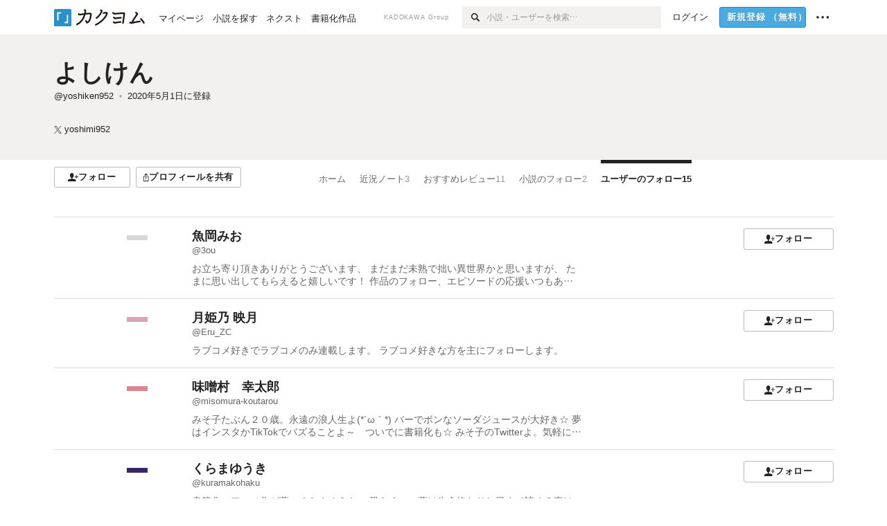

--- FILE ---
content_type: text/html; charset=utf-8
request_url: https://kakuyomu.jp/users/yoshiken952/following_users
body_size: 15788
content:
<!DOCTYPE html><html lang="ja"><head><meta charSet="utf-8" data-next-head=""/><meta name="viewport" content="width=device-width, minimum-scale=1.0, maximum-scale=1.0, user-scalable=no, viewport-fit=cover" data-next-head=""/><link rel="manifest" href="/manifest.json" data-next-head=""/><link rel="icon" sizes="256x256" href="/images/brand/favicons/app-256.png" data-next-head=""/><link rel="shortcut icon" href="/images/brand/favicons/favicon.ico" data-next-head=""/><link rel="apple-touch-icon" sizes="180x180" href="/images/brand/favicons/ios-180.png" data-next-head=""/><link rel="apple-touch-icon" sizes="152x152" href="/images/brand/favicons/ios-152.png" data-next-head=""/><link rel="apple-touch-icon" sizes="120x120" href="/images/brand/favicons/ios-120.png" data-next-head=""/><link rel="apple-touch-icon" sizes="76x76" href="/images/brand/favicons/ios-76.png" data-next-head=""/><link rel="apple-touch-icon" href="/images/brand/favicons/ios-60.png" data-next-head=""/><meta name="apple-itunes-app" content="app-id=1081762516" data-next-head=""/><meta name="keywords" content="カクヨム,kakuyomu,KADOKAWA,はてな,無料,小説,Web小説,ライトノベル,投稿,二次創作" data-next-head=""/><title data-next-head="">フォローしているユーザー（よしけん） - カクヨム</title><meta name="robots" content="index,follow" data-next-head=""/><meta property="og:title" content="フォローしているユーザー（よしけん） - カクヨム" data-next-head=""/><meta property="og:url" content="https://kakuyomu.jp/users/yoshiken952/following_users" data-next-head=""/><link rel="canonical" href="https://kakuyomu.jp/users/yoshiken952/following_users" data-next-head=""/><link rel="preload" href="/_next/static/css/39b90c87176b2424.css" as="style"/><link rel="preload" href="/_next/static/css/b4f3c961cbd66a82.css" as="style"/><link rel="preload" href="/_next/static/css/54682ab967aa0a28.css" as="style"/><link rel="preload" href="/_next/static/css/a14ace2c078739d5.css" as="style"/><link rel="preload" href="/_next/static/css/be2159060b48ed2d.css" as="style"/><link rel="stylesheet" href="/_next/static/css/39b90c87176b2424.css" data-n-g=""/><link rel="stylesheet" href="/_next/static/css/b4f3c961cbd66a82.css" data-n-p=""/><link rel="stylesheet" href="/_next/static/css/54682ab967aa0a28.css" data-n-p=""/><link rel="stylesheet" href="/_next/static/css/a14ace2c078739d5.css" data-n-p=""/><link rel="stylesheet" href="/_next/static/css/be2159060b48ed2d.css" data-n-p=""/><noscript data-n-css=""></noscript><script defer="" noModule="" src="/_next/static/chunks/polyfills-42372ed130431b0a.js"></script><script src="/_next/static/chunks/webpack-f3cd806f493871cc.js" defer=""></script><script src="/_next/static/chunks/framework-96ee9f41dd0e931c.js" defer=""></script><script src="/_next/static/chunks/main-2f8098e69b432741.js" defer=""></script><script src="/_next/static/chunks/pages/_app-f119369f206e1590.js" defer=""></script><script src="/_next/static/chunks/379-ebad3374b6307609.js" defer=""></script><script src="/_next/static/chunks/1820-4a204bd1655b5de9.js" defer=""></script><script src="/_next/static/chunks/2867-3dd2b226244a4019.js" defer=""></script><script src="/_next/static/chunks/8992-93532b34383e46ea.js" defer=""></script><script src="/_next/static/chunks/5391-6d1012512724e0df.js" defer=""></script><script src="/_next/static/chunks/5487-0e97e48982c30881.js" defer=""></script><script src="/_next/static/chunks/8254-4f68f6a8dfa7159d.js" defer=""></script><script src="/_next/static/chunks/5751-9cbaf8518313383e.js" defer=""></script><script src="/_next/static/chunks/3682-474b9bb22ffdb494.js" defer=""></script><script src="/_next/static/chunks/1548-8c465a53b34f06d0.js" defer=""></script><script src="/_next/static/chunks/824-df7bde710a615d87.js" defer=""></script><script src="/_next/static/chunks/7669-ed4268a1ee4aa120.js" defer=""></script><script src="/_next/static/chunks/1304-7933a2483907ce8f.js" defer=""></script><script src="/_next/static/chunks/5055-2eb9c78d91e5a53b.js" defer=""></script><script src="/_next/static/chunks/3481-beed94442c5fb1f0.js" defer=""></script><script src="/_next/static/chunks/1376-5229109e644a5d26.js" defer=""></script><script src="/_next/static/chunks/pages/users/%5BuserScreenName%5D/following_users-5746adb696abf9f4.js" defer=""></script><script src="/_next/static/sUu-uVBOodWLWWxrJC1vn/_buildManifest.js" defer=""></script><script src="/_next/static/sUu-uVBOodWLWWxrJC1vn/_ssgManifest.js" defer=""></script></head><body><div id="__next"><div id="template-root" class="Root_container__wvsyR Root_regular__eU0o_ isRegular"><div><div id="app"><div class="RegularMediaGlobalHeader_regularGlobalHeader__hFOw3 RegularMediaGlobalHeader_fixed__K9_Qv"><div class="ConstrainWidthLayout_constrainWidthLayout__h5f9f ConstrainWidthLayout_isRegular__oUKa9 ConstrainWidthLayout_fluidWidth__AmZWJ"><div class="RegularMediaGlobalHeader_inner__Yy7SH"><div class="RegularMediaGlobalHeader_primary___yfx6"><div class="RegularMediaGlobalHeader_logo__vHZpg"><a href="/" class="LinkAppearance_link__POVTP"><svg class="Logo_kakuyomuLogo__o0o0_ " height="25" viewBox="0 0 132 25" width="132" xmlns="http://www.w3.org/2000/svg" role="img" aria-label="カクヨム"><rect fill="#2792ca" height="24.90953" rx="1.64958" width="24.90953" y=".09047"></rect><path d="m6.509 16.469h-1.966v-11.835h5.608v1.965h-3.642z" fill="#fff"></path><path d="m20.367 20.457h-5.2v-1.966h3.234v-9.87h1.966z" fill="#fff"></path><g fill="#231815"><path d="m51.79962 5.35384c-1.32522.03565-3.25717.14635-5.88463.42815a26.995 26.995 0 0 0 .35582-4.29857v-.0901l-2.32138-1.39332-1.18985 1.98291 1.20847.72541a21.535 21.535 0 0 1 -.41388 3.35173c-1.82387.23239-3.90253.53475-6.27724.93394l-1.97606-1.10578-1.12934 2.01769 2.69 1.505.05532-.00959c.05134-.00873 2.72064-.46406 6.0191-.90834a21.73291 21.73291 0 0 1 -11.1559 13.2503l-.14131.07174 1.04226 2.06644.14267-.07449a23.93558 23.93558 0 0 0 12.58973-15.62796c2.06812-.24439 4.18865-.44611 5.94789-.50944.66768 0 .65817.11509.64267.56481-.56754 6.98884-2.88942 9.51545-3.86772 9.97608a5.784 5.784 0 0 0 -2.18363-2.46981l-.13282-.09228-1.29611 1.93663.15281.08324a3.72124 3.72124 0 0 1 1.64813 2.56569.83889.83889 0 0 0 .9755.68836c5.31813-.6522 6.68684-8.42016 7.03633-12.71259.09212-1.68176-.24672-2.86288-2.53683-2.85585z"></path><path d="m61.43365 14.49378c4.89059-3.95761 7.80677-8.03077 8.66773-12.10585l.06244-.28261-2.8321-1.69757-1.18986 1.98264 1.35362.81222c-.474 1.47794-2.11764 5.12446-7.51622 9.49392l-.1235.1 1.45439 1.79724z"></path><path d="m71.20414 4.6049-.14952.0304a16.20882 16.20882 0 0 1 -1.02924 2.36543s1.46989-.15372 2.32551-.234c.74554-.06992 1.18277-.12064 1.8898-.16239.68978-.03159.80093.0975.63016.549-1.302 3.25163-5.0845 9.72652-15.89714 15.0209l-.14295.0701 1.01706 2.07684.14267-.06956c12.07083-5.91062 16.06023-13.2267 17.36676-17.11154.35229-1.12081.50349-2.89987-1.98227-2.88909-1.0184.04607-2.40205.14771-4.17084.35391z"></path><path d="m97.294 11.44867c-3.51453.14842-7.81416.72345-9.18229.89762l-1.83421-1.55982-1.499 1.76274 2.791 2.32494.07065-.011c.057-.00876 5.6579-.92172 9.68616-1.0915l.28011-2.32987z"></path><path d="m96.78681 17.62064a40.54123 40.54123 0 0 0 -9.00594 1.19961l-1.81011-1.41989-1.42728 1.82 2.74776 2.15351.08-.02547a36.66524 36.66524 0 0 1 9.41664-1.4154l.27813-2.30216c-.13423-.01174-.2792-.0102-.2792-.0102z"></path><path d="m123.7343 16.75852a78.21841 78.21841 0 0 0 -8.93237 1.56766c-.18664.04246-.53.08828-.23932-.41463 1.95012-3.37348 4.68325-7.25778 6.18118-9.33111.71758-.99254.93-1.82681.13028-2.49871l-2.70293-2.3035-1.49957 1.76 2.102 1.7915a93.76352 93.76352 0 0 0 -7.46747 11.73842l-1.95717-.96483-1.02253 2.07383 2.88413 1.4218.058-.01588a100.85871 100.85871 0 0 1 12.98517-2.55579l1.33322-.13371a9.12374 9.12374 0 0 0 -1.85262-2.13505z"></path><path d="m130.96352 20.39321c-1.41742-3.747-5.312-7.31275-5.47744-7.46281l-.11775-.1068-1.55489 1.71153.11775.10707c.0367.03286 3.65966 3.37212 4.87005 6.569l.05587.14869 2.16282-.818z"></path><path d="m87.45664 5.8359-2.56209-1.68113-1.269 1.93362 3.267 2.14311.05745-.00658c3.574-.46762 6.96756-.81676 12.093-1.04168 1.15509-.08042 1.08244.02336.95084.86043l-1.7532 12.91394 2.29153.31081s1.70691-12.5877 1.87517-13.81276.07955-2.62489-2.31312-2.59426c-3.21591.10503-8.2074.39086-12.63758.9745z"></path></g></svg></a></div><ul class="RegularMediaGlobalHeader_links__DudoA"><li class="RegularGlobalHeaderLink_link__uLcBV RegularGlobalHeaderLink_reducePaddingZero__SHdso"><a href="/my/antenna/works" class="LinkAppearance_link__POVTP"><span class="">マイページ</span></a></li><li class="RegularGlobalHeaderLink_link__uLcBV "><a href="/explore" class="LinkAppearance_link__POVTP"><span class="">小説を探す</span></a></li><li class="RegularGlobalHeaderLink_link__uLcBV "><a href="/next" class="LinkAppearance_link__POVTP"><span class="">ネクスト</span></a></li><li class="RegularGlobalHeaderLink_link__uLcBV "><a href="/publication/" class="LinkAppearance_link__POVTP"><span class="">書籍化作品</span></a></li></ul></div><div class="RegularMediaGlobalHeader_secondary__pTLT4"><div class="RegularMediaGlobalHeader_kadokawaGroup__p0ZLV">KADOKAWA Group</div><div class="RegularGlobalHeaderSearchForm_searchForm__YyJBc"><form class="RegularGlobalHeaderSearchForm_form__kusGu" action="/search" method="GET"><input class="RegularGlobalHeaderSearchForm_input__QzUPB" type="text" placeholder="小説・ユーザーを検索…" autoComplete="on" name="q"/><button class="RegularGlobalHeaderSearchForm_submit___d3g0" type="submit" aria-label="検索"><svg xmlns="http://www.w3.org/2000/svg" class="Icons_icon__kQc4i" width="12" height="12" viewBox="0 0 12 12"><path d="m7.00444 6.99871a3.1732 3.1732 0 1 1 0-4.48376 3.18107 3.18107 0 0 1 0 4.48376zm1.11521-5.60661a4.753 4.753 0 1 0 -.73329 7.32525l3.0019 2.99427a.94521.94521 0 0 0 1.33674-1.33673l-3.00956-2.99426a4.75212 4.75212 0 0 0 -.59579-5.98853z" fill="currentColor"></path></svg></button></form></div><ul class="RegularMediaGlobalHeader_links__DudoA RegularMediaGlobalHeader_isGuest__9pnlv"><li class="GlobalHeaderGuestLink_guestLink___fXtl"><a href="/login?location=%2Fusers%2Fyoshiken952%2Ffollowing_users"><span>ログイン</span></a></li><li class="RegularMediaGlobalHeader_signupButton__5cUj8"><a href="/signup" class="LinkAppearance_link__POVTP"><span class="ButtonAppearance_buttonAppearance__bQQjV ButtonAppearance_medium__fRMEE ButtonAppearance_primary__hlhrN   "><div class="RegularMediaGlobalHeader_signupButtonLabel__BWzhx">新規登録<span>（無料）</span></div></span></a></li><li><div class="RegularGlobalHeaderInfoItem_menuButton__Pj_lo"><svg xmlns="http://www.w3.org/2000/svg" class="" width="18" height="18" viewBox="0 0 18 18"><circle fill="currentColor" cx="1.93671" cy="8.93127" r="1.78551"></circle><circle fill="currentColor" cx="9.1512" cy="8.93127" r="1.78551"></circle><circle fill="currentColor" cx="16.36569" cy="8.93127" r="1.78551"></circle></svg></div></li></ul></div></div></div></div><div class="DefaultTemplate_fixed__DLjCr  DefaultTemplate_isWeb__QRPlB "><div class="ProfileHeader_profileHeader__Xnj4I"><div style="background:#F2F1F0"><div class="ConstrainWidthLayout_constrainWidthLayout__h5f9f ConstrainWidthLayout_isRegular__oUKa9 ConstrainWidthLayout_fluidWidth__AmZWJ"><div class="NormalUserProfileHeader_normalUserProfileHeader__H5J2Q"><h1 class="Heading_heading__lQ85n Heading_left__RVp4h Heading_size-2l__rAFn3"><div class="HeaderTextColorByUserColor_black__y6JQz"><a href="/users/yoshiken952" class="LinkAppearance_link__POVTP LinkAppearance_hoverunderline__gChlS">よしけん</a></div></h1><div class="HeaderTextColorByUserColor_black__y6JQz"><div class="NormalUserProfileHeader_metaContents__O90lV Gap_size-4l___YwbP Gap_direction-y__Ee6Qv"><ul class="Meta_meta__7tVPt Meta_disc__uPSnA Meta_translucent__mn_6c Meta_lineHeightXsmall__66NnD Meta_fontSizeSmall__PPGF7 "><li class="Meta_metaItemWrapper__JzV2P Meta_normal__u9LT4"><div class="Meta_metaItem__8eZTP"><a href="/users/yoshiken952" class="LinkAppearance_link__POVTP LinkAppearance_hoverunderline__gChlS">@yoshiken952</a></div></li><li class="Meta_metaItemWrapper__JzV2P Meta_normal__u9LT4"><div class="Meta_metaItem__8eZTP"><time dateTime="2020-05-01T11:05:58.000Z">2020年5月1日</time>に登録</div></li></ul><div><div class="UserHeaderItem_twitterLink__SmH81"><a href="https://twitter.com/yoshimi952" target="_blank" rel="noopener" class="LinkAppearance_link__POVTP LinkAppearance_hoverunderline__gChlS"><div class="UserHeaderItem_twitterLinkInner__FWnp0"><svg xmlns="http://www.w3.org/2000/svg" class="Icons_icon__kQc4i" width="250" height="250" viewBox="0 0 250 250"><path d="M148.023 106.062L238.113 1.34009H216.764L138.539 92.269L76.0611 1.34009H4L98.4792 138.841L4 248.658H25.3496L107.957 152.634L173.939 248.658H246L148.018 106.062H148.023ZM118.782 140.052L109.209 126.36L33.0422 17.4118H65.834L127.301 105.337L136.874 119.029L216.774 233.317H183.983L118.782 140.057V140.052Z" fill="currentColor"></path></svg><span>yoshimi952</span></div></a></div></div></div></div></div></div></div></div><div class="ConstrainWidthLayout_constrainWidthLayout__h5f9f ConstrainWidthLayout_isRegular__oUKa9 ConstrainWidthLayout_fixedWidth__mR65l"><nav role="navigation" class="ProfileNavigationBar_navigation__f30LZ"><div class="ProfileNavigationBar_navigationButtonWrapper__9zjRz"><ul class="ProfileNavigationBar_followButtonList__MD_ku"><li><button type="button" class="Button_button__kcHya Button_widthauto__ahiiT Button_heightauto__BdNgx"><span style="width:110px" class="ButtonAppearance_buttonAppearance__bQQjV ButtonAppearance_medium__fRMEE ButtonAppearance_simple__wr58B   "><div class="Layout_layout__5aFuw Layout_items-normal__4mOqD Layout_justify-center__CcJQB Layout_direction-row__boh0Z Layout_gap-4s__C_lVp"><svg xmlns="http://www.w3.org/2000/svg" class="Icons_icon__kQc4i" height="140" width="175" viewBox="0 0 175 140"><path d="m174.3 57.949h-25.34v-25.4296h-10.64v25.4296h-25.517v10.633h25.517v25.5192h10.64v-25.5192h25.34zm-98.7115 40.7596v-18.1636c12.7596-5.2276 21.98-20.8222 21.98-39.34 0-22.68-5.0512-41.20200928-31.2788-41.20200928-26.32 0-31.367 18.51920928-31.367 41.20200928 0 18.5192 9.3926 34.202 22.1522 39.431v18.1622c-58.92884 1.9488-57.07524269 20.9108-57.07524269 41.2018h135.48734269c0-22.949 1.949-39.961-59.8985-41.2914z" fill="currentColor"></path></svg><div>フォロー</div></div></span></button></li><li><button type="button" class="Button_button__kcHya Button_widthauto__ahiiT Button_heightauto__BdNgx"><span class="ButtonAppearance_buttonAppearance__bQQjV ButtonAppearance_medium__fRMEE ButtonAppearance_simple__wr58B   "><span class="ShareButton_share__Vjk5Q"><svg xmlns="http://www.w3.org/2000/svg" class="Icons_icon__kQc4i" fill="none" height="14" viewBox="0 0 10 14" width="10"><path clip-rule="evenodd" d="m5.18341 9.61552v-7.48561l2.0519 2.18869.72953-.68394-3.28143-3.5002-3.28144 3.5002.72954.68394 2.0519-2.18869v7.48561zm-2.59309-4.25h-2.59032v8.49998h9.4v-8.49998h-2.6v1h1.6v6.49998h-7.4v-6.49998h1.59032z" fill="currentColor" fill-rule="evenodd"></path></svg><span>プロフィールを共有</span></span></span></button><div></div></li></ul></div><div class="ProfileNavigationBar_profileTabWrapper__AKt7h"><ul class="Tab_ul__raAoj"><li class="ProfileTab_tabVisibleWrapper__ZV7WO"><ul class="ProfileTab_tabVisibleList__3NURj"><li class=""><a href="/users/yoshiken952" class="LinkAppearance_link__POVTP LinkAppearance_block__UJrud"><div class="TabItem_tabItem__zfuRk TabItem_paddings-pr-1s__dE75v"><div class="TabItem_tabItemInner__CKeDv TabItem_border-top__CT0J_"><span>ホーム</span></div></div></a></li><li class=""><a href="/users/yoshiken952/news" class="LinkAppearance_link__POVTP LinkAppearance_block__UJrud"><div class="TabItem_tabItem__zfuRk TabItem_paddings-px-1s__FZgiM"><div class="TabItem_tabItemInner__CKeDv TabItem_border-top__CT0J_"><span>近況ノート</span><span class="Count_count__wZuab"><span class="TabItem_tabItemCount__DGkA6">3</span></span></div></div></a></li><li class=""><a href="/users/yoshiken952/reviews" class="LinkAppearance_link__POVTP LinkAppearance_block__UJrud"><div class="TabItem_tabItem__zfuRk TabItem_paddings-px-1s__FZgiM"><div class="TabItem_tabItemInner__CKeDv TabItem_border-top__CT0J_"><span>おすすめレビュー</span><span class="Count_count__wZuab"><span class="TabItem_tabItemCount__DGkA6">11</span></span></div></div></a></li><li class=""><a href="/users/yoshiken952/following_works" class="LinkAppearance_link__POVTP LinkAppearance_block__UJrud"><div class="TabItem_tabItem__zfuRk TabItem_paddings-px-1s__FZgiM"><div class="TabItem_tabItemInner__CKeDv TabItem_border-top__CT0J_"><span>小説のフォロー</span><span class="Count_count__wZuab"><span class="TabItem_tabItemCount__DGkA6">2</span></span></div></div></a></li><li class=""><a href="/users/yoshiken952/following_users" class="LinkAppearance_link__POVTP LinkAppearance_block__UJrud"><div class="TabItem_tabItem__zfuRk TabItem_active__56uVd TabItem_paddings-px-1s__FZgiM"><div class="TabItem_tabItemInner__CKeDv TabItem_border-top__CT0J_"><span>ユーザーのフォロー</span><span class="Count_count__wZuab"><span class="TabItem_tabItemCount__DGkA6">15</span></span></div></div></a></li></ul></li></ul></div></nav><div class="ProfileTemplate_content__m3zNT"><div class="ProfileFollowingUsers_profileFollowingUsers__yxL_R"><ul><li><div class="UserItem_userItem__yN52u "><div class="StackLayout_stackLayout__ISVxj StackLayout_isRegular__4kuZy StackLayout_initial__rTBCk StackLayout_xlarge__yUjZN"><div style="width:135px"><div class="UserItem_workColor__OeNJr"><div class="WorkColor_workColor__n_EKF WorkColor_display-inlineBlock__znCII WorkColor_size-m__FNBim" style="background-color:#D8D7D6"></div></div></div><div class="StackLayout_center__BinGr" style="min-width:0"><div class="UserItem_userName__iiPsq"><h3 class="Heading_heading__lQ85n Heading_left__RVp4h Heading_size-m___7G0X"><a href="/users/3ou" class="LinkAppearance_link__POVTP LinkAppearance_hoverunderline__gChlS LinkAppearance_block__UJrud"><div class="partialGiftWidgetActivityName">魚岡みお</div><div class="UserItem_screenName__NdqhK"><div class="partialGiftWidgetWeakText WeakText_weakText__k2on6 WeakText_regular__X06bc ">@3ou</div></div></a></h3></div><p class="UserItem_profileText__qYPYW"><a href="/users/3ou" class="LinkAppearance_link__POVTP"><span class="TruncateMultipleLines_span__TsOLJ" style="-webkit-line-clamp:2">お立ち寄り頂きありがとうございます、
まだまだ未熟で拙い異世界かと思いますが、
たまに思い出してもらえると嬉しいです！



作品のフォロー、エピソードの応援いつもありがとうございます！
心とこの異世界の支えになってます！！！</span></a></p></div><div style="width:300px"><div class="UserItem_userFollowButton__dNJ6H"><button type="button" class="Button_button__kcHya Button_widthauto__ahiiT Button_heightauto__BdNgx"><span style="width:130px" class="ButtonAppearance_buttonAppearance__bQQjV ButtonAppearance_medium__fRMEE ButtonAppearance_simple__wr58B   "><div class="Layout_layout__5aFuw Layout_items-normal__4mOqD Layout_justify-center__CcJQB Layout_direction-row__boh0Z Layout_gap-4s__C_lVp"><svg xmlns="http://www.w3.org/2000/svg" class="Icons_icon__kQc4i" height="140" width="175" viewBox="0 0 175 140"><path d="m174.3 57.949h-25.34v-25.4296h-10.64v25.4296h-25.517v10.633h25.517v25.5192h10.64v-25.5192h25.34zm-98.7115 40.7596v-18.1636c12.7596-5.2276 21.98-20.8222 21.98-39.34 0-22.68-5.0512-41.20200928-31.2788-41.20200928-26.32 0-31.367 18.51920928-31.367 41.20200928 0 18.5192 9.3926 34.202 22.1522 39.431v18.1622c-58.92884 1.9488-57.07524269 20.9108-57.07524269 41.2018h135.48734269c0-22.949 1.949-39.961-59.8985-41.2914z" fill="currentColor"></path></svg><div>フォロー</div></div></span></button></div></div></div></div></li><li><div class="UserItem_userItem__yN52u "><div class="StackLayout_stackLayout__ISVxj StackLayout_isRegular__4kuZy StackLayout_initial__rTBCk StackLayout_xlarge__yUjZN"><div style="width:135px"><div class="UserItem_workColor__OeNJr"><div class="WorkColor_workColor__n_EKF WorkColor_display-inlineBlock__znCII WorkColor_size-m__FNBim" style="background-color:#DEA2B8"></div></div></div><div class="StackLayout_center__BinGr" style="min-width:0"><div class="UserItem_userName__iiPsq"><h3 class="Heading_heading__lQ85n Heading_left__RVp4h Heading_size-m___7G0X"><a href="/users/Eru_ZC" class="LinkAppearance_link__POVTP LinkAppearance_hoverunderline__gChlS LinkAppearance_block__UJrud"><div class="partialGiftWidgetActivityName">月姫乃 映月</div><div class="UserItem_screenName__NdqhK"><div class="partialGiftWidgetWeakText WeakText_weakText__k2on6 WeakText_regular__X06bc ">@Eru_ZC</div></div></a></h3></div><p class="UserItem_profileText__qYPYW"><a href="/users/Eru_ZC" class="LinkAppearance_link__POVTP"><span class="TruncateMultipleLines_span__TsOLJ" style="-webkit-line-clamp:2">ラブコメ好きでラブコメのみ連載します。

ラブコメ好きな方を主にフォローします。
</span></a></p></div><div style="width:300px"><div class="UserItem_userFollowButton__dNJ6H"><button type="button" class="Button_button__kcHya Button_widthauto__ahiiT Button_heightauto__BdNgx"><span style="width:130px" class="ButtonAppearance_buttonAppearance__bQQjV ButtonAppearance_medium__fRMEE ButtonAppearance_simple__wr58B   "><div class="Layout_layout__5aFuw Layout_items-normal__4mOqD Layout_justify-center__CcJQB Layout_direction-row__boh0Z Layout_gap-4s__C_lVp"><svg xmlns="http://www.w3.org/2000/svg" class="Icons_icon__kQc4i" height="140" width="175" viewBox="0 0 175 140"><path d="m174.3 57.949h-25.34v-25.4296h-10.64v25.4296h-25.517v10.633h25.517v25.5192h10.64v-25.5192h25.34zm-98.7115 40.7596v-18.1636c12.7596-5.2276 21.98-20.8222 21.98-39.34 0-22.68-5.0512-41.20200928-31.2788-41.20200928-26.32 0-31.367 18.51920928-31.367 41.20200928 0 18.5192 9.3926 34.202 22.1522 39.431v18.1622c-58.92884 1.9488-57.07524269 20.9108-57.07524269 41.2018h135.48734269c0-22.949 1.949-39.961-59.8985-41.2914z" fill="currentColor"></path></svg><div>フォロー</div></div></span></button></div></div></div></div></li><li><div class="UserItem_userItem__yN52u "><div class="StackLayout_stackLayout__ISVxj StackLayout_isRegular__4kuZy StackLayout_initial__rTBCk StackLayout_xlarge__yUjZN"><div style="width:135px"><div class="UserItem_workColor__OeNJr"><div class="WorkColor_workColor__n_EKF WorkColor_display-inlineBlock__znCII WorkColor_size-m__FNBim" style="background-color:#DE858D"></div></div></div><div class="StackLayout_center__BinGr" style="min-width:0"><div class="UserItem_userName__iiPsq"><h3 class="Heading_heading__lQ85n Heading_left__RVp4h Heading_size-m___7G0X"><a href="/users/misomura-koutarou" class="LinkAppearance_link__POVTP LinkAppearance_hoverunderline__gChlS LinkAppearance_block__UJrud"><div class="partialGiftWidgetActivityName">味噌村　幸太郎</div><div class="UserItem_screenName__NdqhK"><div class="partialGiftWidgetWeakText WeakText_weakText__k2on6 WeakText_regular__X06bc ">@misomura-koutarou</div></div></a></h3></div><p class="UserItem_profileText__qYPYW"><a href="/users/misomura-koutarou" class="LinkAppearance_link__POVTP"><span class="TruncateMultipleLines_span__TsOLJ" style="-webkit-line-clamp:2">みそ子たぶん２０歳。永遠の浪人生よ(*´ω｀*)
バーでボンなソーダジュースが大好き☆
夢はインスタかTikTokでバズることよ～　ついでに書籍化も☆

みそ子のTwitterよ。気軽にフォローしてね☆
https://twitter.com/misomura1985
みそ子のおしゃれなインスタグラムよ☆
https://www.instagram.com/misomura1985
みそ子のカワイイTikTokよ☆
https://www.tiktok.com/@misomura1985



</span></a></p></div><div style="width:300px"><div class="UserItem_userFollowButton__dNJ6H"><button type="button" class="Button_button__kcHya Button_widthauto__ahiiT Button_heightauto__BdNgx"><span style="width:130px" class="ButtonAppearance_buttonAppearance__bQQjV ButtonAppearance_medium__fRMEE ButtonAppearance_simple__wr58B   "><div class="Layout_layout__5aFuw Layout_items-normal__4mOqD Layout_justify-center__CcJQB Layout_direction-row__boh0Z Layout_gap-4s__C_lVp"><svg xmlns="http://www.w3.org/2000/svg" class="Icons_icon__kQc4i" height="140" width="175" viewBox="0 0 175 140"><path d="m174.3 57.949h-25.34v-25.4296h-10.64v25.4296h-25.517v10.633h25.517v25.5192h10.64v-25.5192h25.34zm-98.7115 40.7596v-18.1636c12.7596-5.2276 21.98-20.8222 21.98-39.34 0-22.68-5.0512-41.20200928-31.2788-41.20200928-26.32 0-31.367 18.51920928-31.367 41.20200928 0 18.5192 9.3926 34.202 22.1522 39.431v18.1622c-58.92884 1.9488-57.07524269 20.9108-57.07524269 41.2018h135.48734269c0-22.949 1.949-39.961-59.8985-41.2914z" fill="currentColor"></path></svg><div>フォロー</div></div></span></button></div></div></div></div></li><li><div class="UserItem_userItem__yN52u "><div class="StackLayout_stackLayout__ISVxj StackLayout_isRegular__4kuZy StackLayout_initial__rTBCk StackLayout_xlarge__yUjZN"><div style="width:135px"><div class="UserItem_workColor__OeNJr"><div class="WorkColor_workColor__n_EKF WorkColor_display-inlineBlock__znCII WorkColor_size-m__FNBim" style="background-color:#362666"></div></div></div><div class="StackLayout_center__BinGr" style="min-width:0"><div class="UserItem_userName__iiPsq"><h3 class="Heading_heading__lQ85n Heading_left__RVp4h Heading_size-m___7G0X"><a href="/users/kuramakohaku" class="LinkAppearance_link__POVTP LinkAppearance_hoverunderline__gChlS LinkAppearance_block__UJrud"><div class="partialGiftWidgetActivityName">くらまゆうき</div><div class="UserItem_screenName__NdqhK"><div class="partialGiftWidgetWeakText WeakText_weakText__k2on6 WeakText_regular__X06bc ">@kuramakohaku</div></div></a></h3></div><p class="UserItem_profileText__qYPYW"><a href="/users/kuramakohaku" class="LinkAppearance_link__POVTP"><span class="TruncateMultipleLines_span__TsOLJ" style="-webkit-line-clamp:2">書籍化、アニメ化が夢のくらまゆうき。

恐らくこの夢は生命終わりし日まで諦める事はないですな。

天冥聖戦を読んでくださってありがとうございます。

これで夢が近づきました。</span></a></p></div><div style="width:300px"><div class="UserItem_userFollowButton__dNJ6H"><button type="button" class="Button_button__kcHya Button_widthauto__ahiiT Button_heightauto__BdNgx"><span style="width:130px" class="ButtonAppearance_buttonAppearance__bQQjV ButtonAppearance_medium__fRMEE ButtonAppearance_simple__wr58B   "><div class="Layout_layout__5aFuw Layout_items-normal__4mOqD Layout_justify-center__CcJQB Layout_direction-row__boh0Z Layout_gap-4s__C_lVp"><svg xmlns="http://www.w3.org/2000/svg" class="Icons_icon__kQc4i" height="140" width="175" viewBox="0 0 175 140"><path d="m174.3 57.949h-25.34v-25.4296h-10.64v25.4296h-25.517v10.633h25.517v25.5192h10.64v-25.5192h25.34zm-98.7115 40.7596v-18.1636c12.7596-5.2276 21.98-20.8222 21.98-39.34 0-22.68-5.0512-41.20200928-31.2788-41.20200928-26.32 0-31.367 18.51920928-31.367 41.20200928 0 18.5192 9.3926 34.202 22.1522 39.431v18.1622c-58.92884 1.9488-57.07524269 20.9108-57.07524269 41.2018h135.48734269c0-22.949 1.949-39.961-59.8985-41.2914z" fill="currentColor"></path></svg><div>フォロー</div></div></span></button></div></div></div></div></li><li><div class="UserItem_userItem__yN52u "><div class="StackLayout_stackLayout__ISVxj StackLayout_isRegular__4kuZy StackLayout_initial__rTBCk StackLayout_xlarge__yUjZN"><div style="width:135px"><div class="UserItem_workColor__OeNJr"><div class="WorkColor_workColor__n_EKF WorkColor_display-inlineBlock__znCII WorkColor_size-m__FNBim" style="background-color:#726BB2"></div></div></div><div class="StackLayout_center__BinGr" style="min-width:0"><div class="UserItem_userName__iiPsq"><h3 class="Heading_heading__lQ85n Heading_left__RVp4h Heading_size-m___7G0X"><a href="/users/yukkie86" class="LinkAppearance_link__POVTP LinkAppearance_hoverunderline__gChlS LinkAppearance_block__UJrud"><div class="partialGiftWidgetActivityName">中臣悠月</div><div class="UserItem_screenName__NdqhK"><div class="partialGiftWidgetWeakText WeakText_weakText__k2on6 WeakText_regular__X06bc ">@yukkie86</div></div></a></h3></div><p class="UserItem_profileText__qYPYW"><a href="/users/yukkie86" class="LinkAppearance_link__POVTP"><span class="TruncateMultipleLines_span__TsOLJ" style="-webkit-line-clamp:2">『平安時代にタイムスリップしたら紫式部になってしまったようです』で、第1回カクヨムWeb小説コンテスト「恋愛・ラブコメ部門」&lt;大賞&gt;受賞。角川ビーンズ文庫より2016年12月24日発売。

『凰姫演義 救国はお見合いから!?』
『凰姫演義 革命が呼ぶ恋の波乱!?』
　角川ビーンズ文庫より発売中。

　ノンフィクションライター名にて、KADOKAWA第6回『幽』怪談実話コンテスト優秀賞、同第7回佳作。
　『幽』Vol.24に選考会レポートが掲載されています。

　ライター。小説家。法政大学大学院人文科学研究科日本文学専攻博士課程修了。大学院では、『源氏物語』と平安時代の宗教・民間信仰を中心に研究。
　得意分野は、ホラー、BL、歴史もの、時代もの。</span></a></p></div><div style="width:300px"><div class="UserItem_userFollowButton__dNJ6H"><button type="button" class="Button_button__kcHya Button_widthauto__ahiiT Button_heightauto__BdNgx"><span style="width:130px" class="ButtonAppearance_buttonAppearance__bQQjV ButtonAppearance_medium__fRMEE ButtonAppearance_simple__wr58B   "><div class="Layout_layout__5aFuw Layout_items-normal__4mOqD Layout_justify-center__CcJQB Layout_direction-row__boh0Z Layout_gap-4s__C_lVp"><svg xmlns="http://www.w3.org/2000/svg" class="Icons_icon__kQc4i" height="140" width="175" viewBox="0 0 175 140"><path d="m174.3 57.949h-25.34v-25.4296h-10.64v25.4296h-25.517v10.633h25.517v25.5192h10.64v-25.5192h25.34zm-98.7115 40.7596v-18.1636c12.7596-5.2276 21.98-20.8222 21.98-39.34 0-22.68-5.0512-41.20200928-31.2788-41.20200928-26.32 0-31.367 18.51920928-31.367 41.20200928 0 18.5192 9.3926 34.202 22.1522 39.431v18.1622c-58.92884 1.9488-57.07524269 20.9108-57.07524269 41.2018h135.48734269c0-22.949 1.949-39.961-59.8985-41.2914z" fill="currentColor"></path></svg><div>フォロー</div></div></span></button></div></div></div></div></li><li><div class="UserItem_userItem__yN52u "><div class="StackLayout_stackLayout__ISVxj StackLayout_isRegular__4kuZy StackLayout_initial__rTBCk StackLayout_xlarge__yUjZN"><div style="width:135px"><div class="UserItem_workColor__OeNJr"><div class="WorkColor_workColor__n_EKF WorkColor_display-inlineBlock__znCII WorkColor_size-m__FNBim" style="background-color:#D494BD"></div></div></div><div class="StackLayout_center__BinGr" style="min-width:0"><div class="UserItem_userName__iiPsq"><h3 class="Heading_heading__lQ85n Heading_left__RVp4h Heading_size-m___7G0X"><a href="/users/k-o-h" class="LinkAppearance_link__POVTP LinkAppearance_hoverunderline__gChlS LinkAppearance_block__UJrud"><div class="partialGiftWidgetActivityName">金賀こう</div><div class="UserItem_screenName__NdqhK"><div class="partialGiftWidgetWeakText WeakText_weakText__k2on6 WeakText_regular__X06bc ">@k-o-h</div></div></a></h3></div><p class="UserItem_profileText__qYPYW"><a href="/users/k-o-h" class="LinkAppearance_link__POVTP"><span class="TruncateMultipleLines_span__TsOLJ" style="-webkit-line-clamp:2">小説家の金賀こう(ｶﾅｶﾞ ｺｳ)です。</span></a></p></div><div style="width:300px"><div class="UserItem_userFollowButton__dNJ6H"><button type="button" class="Button_button__kcHya Button_widthauto__ahiiT Button_heightauto__BdNgx"><span style="width:130px" class="ButtonAppearance_buttonAppearance__bQQjV ButtonAppearance_medium__fRMEE ButtonAppearance_simple__wr58B   "><div class="Layout_layout__5aFuw Layout_items-normal__4mOqD Layout_justify-center__CcJQB Layout_direction-row__boh0Z Layout_gap-4s__C_lVp"><svg xmlns="http://www.w3.org/2000/svg" class="Icons_icon__kQc4i" height="140" width="175" viewBox="0 0 175 140"><path d="m174.3 57.949h-25.34v-25.4296h-10.64v25.4296h-25.517v10.633h25.517v25.5192h10.64v-25.5192h25.34zm-98.7115 40.7596v-18.1636c12.7596-5.2276 21.98-20.8222 21.98-39.34 0-22.68-5.0512-41.20200928-31.2788-41.20200928-26.32 0-31.367 18.51920928-31.367 41.20200928 0 18.5192 9.3926 34.202 22.1522 39.431v18.1622c-58.92884 1.9488-57.07524269 20.9108-57.07524269 41.2018h135.48734269c0-22.949 1.949-39.961-59.8985-41.2914z" fill="currentColor"></path></svg><div>フォロー</div></div></span></button></div></div></div></div></li><li><div class="UserItem_userItem__yN52u "><div class="StackLayout_stackLayout__ISVxj StackLayout_isRegular__4kuZy StackLayout_initial__rTBCk StackLayout_xlarge__yUjZN"><div style="width:135px"><div class="UserItem_workColor__OeNJr"><div class="WorkColor_workColor__n_EKF WorkColor_display-inlineBlock__znCII WorkColor_size-m__FNBim" style="background-color:#222222"></div></div></div><div class="StackLayout_center__BinGr" style="min-width:0"><div class="UserItem_userName__iiPsq"><h3 class="Heading_heading__lQ85n Heading_left__RVp4h Heading_size-m___7G0X"><a href="/users/noirneige" class="LinkAppearance_link__POVTP LinkAppearance_hoverunderline__gChlS LinkAppearance_block__UJrud"><div class="partialGiftWidgetActivityName">黒幸</div><div class="UserItem_screenName__NdqhK"><div class="partialGiftWidgetWeakText WeakText_weakText__k2on6 WeakText_regular__X06bc ">@noirneige</div></div></a></h3></div><p class="UserItem_profileText__qYPYW"><a href="/users/noirneige" class="LinkAppearance_link__POVTP"><span class="TruncateMultipleLines_span__TsOLJ" style="-webkit-line-clamp:2">永遠の17歳です。
アルファポリスとノベルアップ＋でも活動しています。
基本的には女性主人公の物語の作品の方が多いですが、得意かどうかはさぁ、どうなのかしら？
令嬢と吸血姫なのが好みですよ？

誤字脱字もございましたら、おしえていただけると助かります！
また、さこゼロ先生の真似をして、ハートの通知は切っているのであしからずなのでございます。</span></a></p></div><div style="width:300px"><div class="UserItem_userFollowButton__dNJ6H"><button type="button" class="Button_button__kcHya Button_widthauto__ahiiT Button_heightauto__BdNgx"><span style="width:130px" class="ButtonAppearance_buttonAppearance__bQQjV ButtonAppearance_medium__fRMEE ButtonAppearance_simple__wr58B   "><div class="Layout_layout__5aFuw Layout_items-normal__4mOqD Layout_justify-center__CcJQB Layout_direction-row__boh0Z Layout_gap-4s__C_lVp"><svg xmlns="http://www.w3.org/2000/svg" class="Icons_icon__kQc4i" height="140" width="175" viewBox="0 0 175 140"><path d="m174.3 57.949h-25.34v-25.4296h-10.64v25.4296h-25.517v10.633h25.517v25.5192h10.64v-25.5192h25.34zm-98.7115 40.7596v-18.1636c12.7596-5.2276 21.98-20.8222 21.98-39.34 0-22.68-5.0512-41.20200928-31.2788-41.20200928-26.32 0-31.367 18.51920928-31.367 41.20200928 0 18.5192 9.3926 34.202 22.1522 39.431v18.1622c-58.92884 1.9488-57.07524269 20.9108-57.07524269 41.2018h135.48734269c0-22.949 1.949-39.961-59.8985-41.2914z" fill="currentColor"></path></svg><div>フォロー</div></div></span></button></div></div></div></div></li><li><div class="UserItem_userItem__yN52u "><div class="StackLayout_stackLayout__ISVxj StackLayout_isRegular__4kuZy StackLayout_initial__rTBCk StackLayout_xlarge__yUjZN"><div style="width:135px"><div class="UserItem_workColor__OeNJr"><div class="WorkColor_workColor__n_EKF WorkColor_display-inlineBlock__znCII WorkColor_size-m__FNBim" style="background-color:#20439E"></div></div></div><div class="StackLayout_center__BinGr" style="min-width:0"><div class="UserItem_userName__iiPsq"><h3 class="Heading_heading__lQ85n Heading_left__RVp4h Heading_size-m___7G0X"><a href="/users/AAA_michiba_sin_x" class="LinkAppearance_link__POVTP LinkAppearance_hoverunderline__gChlS LinkAppearance_block__UJrud"><div class="partialGiftWidgetActivityName">神霊刃シン</div><div class="UserItem_screenName__NdqhK"><div class="partialGiftWidgetWeakText WeakText_weakText__k2on6 WeakText_regular__X06bc ">@AAA_michiba_sin_x</div></div></a></h3></div><p class="UserItem_profileText__qYPYW"><a href="/users/AAA_michiba_sin_x" class="LinkAppearance_link__POVTP"><span class="TruncateMultipleLines_span__TsOLJ" style="-webkit-line-clamp:2">【連載中：３作品】【完結済：３０作品】

🖋️はじめまして、神霊刃（ミチバ）シンと申します。

📚ライトノベル作品（１話あたり約２０００文字）を中心に書いてます。

🛠️誤字脱字などお気づきの点があれば、ぜひご指摘いただけると嬉しいです。

🌟ジャンルは「異世界ファンタジー」「ラブコメ」「現代ファンタジー」「恋愛」です。

💖読んでくださる皆さまに「癒し」や「元気」を届けられるよう、日々楽しく創作しています。

【好きな小説】
『陰の実力者になりたくて！』（エンターブレイン刊）
『この素晴らしい世界に祝福を!』（角川スニーカー文庫刊）
『盾の勇者の成り上がり』（MFブックス刊）

🎭主人公の成長や、ユーモアとシリアスが交差する物語が大好きです。

✨どうぞ、よろしくお願いいたします！</span></a></p></div><div style="width:300px"><div class="UserItem_userFollowButton__dNJ6H"><button type="button" class="Button_button__kcHya Button_widthauto__ahiiT Button_heightauto__BdNgx"><span style="width:130px" class="ButtonAppearance_buttonAppearance__bQQjV ButtonAppearance_medium__fRMEE ButtonAppearance_simple__wr58B   "><div class="Layout_layout__5aFuw Layout_items-normal__4mOqD Layout_justify-center__CcJQB Layout_direction-row__boh0Z Layout_gap-4s__C_lVp"><svg xmlns="http://www.w3.org/2000/svg" class="Icons_icon__kQc4i" height="140" width="175" viewBox="0 0 175 140"><path d="m174.3 57.949h-25.34v-25.4296h-10.64v25.4296h-25.517v10.633h25.517v25.5192h10.64v-25.5192h25.34zm-98.7115 40.7596v-18.1636c12.7596-5.2276 21.98-20.8222 21.98-39.34 0-22.68-5.0512-41.20200928-31.2788-41.20200928-26.32 0-31.367 18.51920928-31.367 41.20200928 0 18.5192 9.3926 34.202 22.1522 39.431v18.1622c-58.92884 1.9488-57.07524269 20.9108-57.07524269 41.2018h135.48734269c0-22.949 1.949-39.961-59.8985-41.2914z" fill="currentColor"></path></svg><div>フォロー</div></div></span></button></div></div></div></div></li><li><div class="UserItem_userItem__yN52u "><div class="StackLayout_stackLayout__ISVxj StackLayout_isRegular__4kuZy StackLayout_initial__rTBCk StackLayout_xlarge__yUjZN"><div style="width:135px"><div class="UserItem_workColor__OeNJr"><div class="WorkColor_workColor__n_EKF WorkColor_display-inlineBlock__znCII WorkColor_size-m__FNBim" style="background-color:#0F3B66"></div></div></div><div class="StackLayout_center__BinGr" style="min-width:0"><div class="UserItem_userName__iiPsq"><h3 class="Heading_heading__lQ85n Heading_left__RVp4h Heading_size-m___7G0X"><a href="/users/Kirimanjaro0715" class="LinkAppearance_link__POVTP LinkAppearance_hoverunderline__gChlS LinkAppearance_block__UJrud"><div class="partialGiftWidgetActivityName">ヌマサン</div><div class="UserItem_screenName__NdqhK"><div class="partialGiftWidgetWeakText WeakText_weakText__k2on6 WeakText_regular__X06bc ">@Kirimanjaro0715</div></div></a></h3></div><p class="UserItem_profileText__qYPYW"><a href="/users/Kirimanjaro0715" class="LinkAppearance_link__POVTP"><span class="TruncateMultipleLines_span__TsOLJ" style="-webkit-line-clamp:2">どうも、ヌマサンです(◡ ω ◡)

元大学生物書き、現在は新社会人物書きです！
丹後から日々物語を紡いでおります！

アニメ、ラノベ、漫画が大好き（ハーレム系よりカップリング系の方が好き）ですb(￣▽￣)d

2019年11月から小説の投稿を始めました！

これからも一人でも多くの方に作品を読んでもらえるよう、頑張っていきます！

～連載中の作品～
「不屈の葵」
https://kakuyomu.jp/works/16817330651331075293

～完結した作品～

「日常のち冒険〜俺は世界を超えて幼馴染を救う」
https://kakuyomu.jp/works/1177354054892085174

「私、リア充だからという理由でパーティーを追い出されました……」
https://kakuyomu.jp/works/1177354054901118265

「ランドレス戦記〜漆黒の女騎士は亡き主の意思を継ぎ戦う〜」
https://kakuyomu.jp/works/16816410413982286427

～休載中の作品～
「僕と彼女の小説ライフ」
https://kakuyomu.jp/works/1177354054897752848

「異能力に目覚めた俺は変態でした。」
https://kakuyomu.jp/works/1177354054898655246</span></a></p></div><div style="width:300px"><div class="UserItem_userFollowButton__dNJ6H"><button type="button" class="Button_button__kcHya Button_widthauto__ahiiT Button_heightauto__BdNgx"><span style="width:130px" class="ButtonAppearance_buttonAppearance__bQQjV ButtonAppearance_medium__fRMEE ButtonAppearance_simple__wr58B   "><div class="Layout_layout__5aFuw Layout_items-normal__4mOqD Layout_justify-center__CcJQB Layout_direction-row__boh0Z Layout_gap-4s__C_lVp"><svg xmlns="http://www.w3.org/2000/svg" class="Icons_icon__kQc4i" height="140" width="175" viewBox="0 0 175 140"><path d="m174.3 57.949h-25.34v-25.4296h-10.64v25.4296h-25.517v10.633h25.517v25.5192h10.64v-25.5192h25.34zm-98.7115 40.7596v-18.1636c12.7596-5.2276 21.98-20.8222 21.98-39.34 0-22.68-5.0512-41.20200928-31.2788-41.20200928-26.32 0-31.367 18.51920928-31.367 41.20200928 0 18.5192 9.3926 34.202 22.1522 39.431v18.1622c-58.92884 1.9488-57.07524269 20.9108-57.07524269 41.2018h135.48734269c0-22.949 1.949-39.961-59.8985-41.2914z" fill="currentColor"></path></svg><div>フォロー</div></div></span></button></div></div></div></div></li><li><div class="UserItem_userItem__yN52u "><div class="StackLayout_stackLayout__ISVxj StackLayout_isRegular__4kuZy StackLayout_initial__rTBCk StackLayout_xlarge__yUjZN"><div style="width:135px"><div class="UserItem_workColor__OeNJr"><div class="WorkColor_workColor__n_EKF WorkColor_display-inlineBlock__znCII WorkColor_size-m__FNBim" style="background-color:#E8A12E"></div></div></div><div class="StackLayout_center__BinGr" style="min-width:0"><div class="UserItem_userName__iiPsq"><h3 class="Heading_heading__lQ85n Heading_left__RVp4h Heading_size-m___7G0X"><a href="/users/kokoro887" class="LinkAppearance_link__POVTP LinkAppearance_hoverunderline__gChlS LinkAppearance_block__UJrud"><div class="partialGiftWidgetActivityName">こやまここ</div><div class="UserItem_screenName__NdqhK"><div class="partialGiftWidgetWeakText WeakText_weakText__k2on6 WeakText_regular__X06bc ">@kokoro887</div></div></a></h3></div><p class="UserItem_profileText__qYPYW"><a href="/users/kokoro887" class="LinkAppearance_link__POVTP"><span class="TruncateMultipleLines_span__TsOLJ" style="-webkit-line-clamp:2">


※作品は全てフィクションです。政治、宗教、その他団体活動、思想とは一切関連ありません。</span></a></p></div><div style="width:300px"><div class="UserItem_userFollowButton__dNJ6H"><button type="button" class="Button_button__kcHya Button_widthauto__ahiiT Button_heightauto__BdNgx"><span style="width:130px" class="ButtonAppearance_buttonAppearance__bQQjV ButtonAppearance_medium__fRMEE ButtonAppearance_simple__wr58B   "><div class="Layout_layout__5aFuw Layout_items-normal__4mOqD Layout_justify-center__CcJQB Layout_direction-row__boh0Z Layout_gap-4s__C_lVp"><svg xmlns="http://www.w3.org/2000/svg" class="Icons_icon__kQc4i" height="140" width="175" viewBox="0 0 175 140"><path d="m174.3 57.949h-25.34v-25.4296h-10.64v25.4296h-25.517v10.633h25.517v25.5192h10.64v-25.5192h25.34zm-98.7115 40.7596v-18.1636c12.7596-5.2276 21.98-20.8222 21.98-39.34 0-22.68-5.0512-41.20200928-31.2788-41.20200928-26.32 0-31.367 18.51920928-31.367 41.20200928 0 18.5192 9.3926 34.202 22.1522 39.431v18.1622c-58.92884 1.9488-57.07524269 20.9108-57.07524269 41.2018h135.48734269c0-22.949 1.949-39.961-59.8985-41.2914z" fill="currentColor"></path></svg><div>フォロー</div></div></span></button></div></div></div></div></li><li><div class="UserItem_userItem__yN52u "><div class="StackLayout_stackLayout__ISVxj StackLayout_isRegular__4kuZy StackLayout_initial__rTBCk StackLayout_xlarge__yUjZN"><div style="width:135px"><div class="UserItem_workColor__OeNJr"><div class="WorkColor_workColor__n_EKF WorkColor_display-inlineBlock__znCII WorkColor_size-m__FNBim" style="background-color:#222222"></div></div></div><div class="StackLayout_center__BinGr" style="min-width:0"><div class="UserItem_userName__iiPsq"><h3 class="Heading_heading__lQ85n Heading_left__RVp4h Heading_size-m___7G0X"><a href="/users/shirashii" class="LinkAppearance_link__POVTP LinkAppearance_hoverunderline__gChlS LinkAppearance_block__UJrud"><div class="partialGiftWidgetActivityName">白石　佐草</div><div class="UserItem_screenName__NdqhK"><div class="partialGiftWidgetWeakText WeakText_weakText__k2on6 WeakText_regular__X06bc ">@shirashii</div></div></a></h3></div><p class="UserItem_profileText__qYPYW"><a href="/users/shirashii" class="LinkAppearance_link__POVTP"><span class="TruncateMultipleLines_span__TsOLJ" style="-webkit-line-clamp:2">小説を書いてます(^^)

色々な小説書きさんと繋がりたいです。



よろしくお願いします。

色々と一新したくて、アカウント作り直しました。
前にフォローしてくれた方々は申し訳ありません。</span></a></p></div><div style="width:300px"><div class="UserItem_userFollowButton__dNJ6H"><button type="button" class="Button_button__kcHya Button_widthauto__ahiiT Button_heightauto__BdNgx"><span style="width:130px" class="ButtonAppearance_buttonAppearance__bQQjV ButtonAppearance_medium__fRMEE ButtonAppearance_simple__wr58B   "><div class="Layout_layout__5aFuw Layout_items-normal__4mOqD Layout_justify-center__CcJQB Layout_direction-row__boh0Z Layout_gap-4s__C_lVp"><svg xmlns="http://www.w3.org/2000/svg" class="Icons_icon__kQc4i" height="140" width="175" viewBox="0 0 175 140"><path d="m174.3 57.949h-25.34v-25.4296h-10.64v25.4296h-25.517v10.633h25.517v25.5192h10.64v-25.5192h25.34zm-98.7115 40.7596v-18.1636c12.7596-5.2276 21.98-20.8222 21.98-39.34 0-22.68-5.0512-41.20200928-31.2788-41.20200928-26.32 0-31.367 18.51920928-31.367 41.20200928 0 18.5192 9.3926 34.202 22.1522 39.431v18.1622c-58.92884 1.9488-57.07524269 20.9108-57.07524269 41.2018h135.48734269c0-22.949 1.949-39.961-59.8985-41.2914z" fill="currentColor"></path></svg><div>フォロー</div></div></span></button></div></div></div></div></li><li><div class="UserItem_userItem__yN52u "><div class="StackLayout_stackLayout__ISVxj StackLayout_isRegular__4kuZy StackLayout_initial__rTBCk StackLayout_xlarge__yUjZN"><div style="width:135px"><div class="UserItem_workColor__OeNJr"><div class="WorkColor_workColor__n_EKF WorkColor_display-inlineBlock__znCII WorkColor_size-m__FNBim" style="background-color:#EB6F42"></div></div></div><div class="StackLayout_center__BinGr" style="min-width:0"><div class="UserItem_userName__iiPsq"><h3 class="Heading_heading__lQ85n Heading_left__RVp4h Heading_size-m___7G0X"><a href="/users/510mon-usagi" class="LinkAppearance_link__POVTP LinkAppearance_hoverunderline__gChlS LinkAppearance_block__UJrud"><div class="partialGiftWidgetActivityName">土萌真</div><div class="UserItem_screenName__NdqhK"><div class="partialGiftWidgetWeakText WeakText_weakText__k2on6 WeakText_regular__X06bc ">@510mon-usagi</div></div></a></h3></div><p class="UserItem_profileText__qYPYW"><a href="/users/510mon-usagi" class="LinkAppearance_link__POVTP"><span class="TruncateMultipleLines_span__TsOLJ" style="-webkit-line-clamp:2">こんにちわ、土萌真です。アニメや小説が好きで、僕もノベル作品を書いてます。デビューを目指しています、応援を宜しくお願いします。</span></a></p></div><div style="width:300px"><div class="UserItem_userFollowButton__dNJ6H"><button type="button" class="Button_button__kcHya Button_widthauto__ahiiT Button_heightauto__BdNgx"><span style="width:130px" class="ButtonAppearance_buttonAppearance__bQQjV ButtonAppearance_medium__fRMEE ButtonAppearance_simple__wr58B   "><div class="Layout_layout__5aFuw Layout_items-normal__4mOqD Layout_justify-center__CcJQB Layout_direction-row__boh0Z Layout_gap-4s__C_lVp"><svg xmlns="http://www.w3.org/2000/svg" class="Icons_icon__kQc4i" height="140" width="175" viewBox="0 0 175 140"><path d="m174.3 57.949h-25.34v-25.4296h-10.64v25.4296h-25.517v10.633h25.517v25.5192h10.64v-25.5192h25.34zm-98.7115 40.7596v-18.1636c12.7596-5.2276 21.98-20.8222 21.98-39.34 0-22.68-5.0512-41.20200928-31.2788-41.20200928-26.32 0-31.367 18.51920928-31.367 41.20200928 0 18.5192 9.3926 34.202 22.1522 39.431v18.1622c-58.92884 1.9488-57.07524269 20.9108-57.07524269 41.2018h135.48734269c0-22.949 1.949-39.961-59.8985-41.2914z" fill="currentColor"></path></svg><div>フォロー</div></div></span></button></div></div></div></div></li><li><div class="UserItem_userItem__yN52u "><div class="StackLayout_stackLayout__ISVxj StackLayout_isRegular__4kuZy StackLayout_initial__rTBCk StackLayout_xlarge__yUjZN"><div style="width:135px"><div class="UserItem_workColor__OeNJr"><div class="WorkColor_workColor__n_EKF WorkColor_display-inlineBlock__znCII WorkColor_size-m__FNBim" style="background-color:#D8D7D6"></div></div></div><div class="StackLayout_center__BinGr" style="min-width:0"><div class="UserItem_userName__iiPsq"><h3 class="Heading_heading__lQ85n Heading_left__RVp4h Heading_size-m___7G0X"><a href="/users/Reinfox" class="LinkAppearance_link__POVTP LinkAppearance_hoverunderline__gChlS LinkAppearance_block__UJrud"><div class="partialGiftWidgetActivityName">れい狐</div><div class="UserItem_screenName__NdqhK"><div class="partialGiftWidgetWeakText WeakText_weakText__k2on6 WeakText_regular__X06bc ">@Reinfox</div></div></a></h3></div><p class="UserItem_profileText__qYPYW"><a href="/users/Reinfox" class="LinkAppearance_link__POVTP"><span class="TruncateMultipleLines_span__TsOLJ" style="-webkit-line-clamp:2">不定期更新

趣味でお話を書いています。れい狐と申します。れい狐は、れいこと読みます。気軽に声をかけて欲しいであります。</span></a></p></div><div style="width:300px"><div class="UserItem_userFollowButton__dNJ6H"><button type="button" class="Button_button__kcHya Button_widthauto__ahiiT Button_heightauto__BdNgx"><span style="width:130px" class="ButtonAppearance_buttonAppearance__bQQjV ButtonAppearance_medium__fRMEE ButtonAppearance_simple__wr58B   "><div class="Layout_layout__5aFuw Layout_items-normal__4mOqD Layout_justify-center__CcJQB Layout_direction-row__boh0Z Layout_gap-4s__C_lVp"><svg xmlns="http://www.w3.org/2000/svg" class="Icons_icon__kQc4i" height="140" width="175" viewBox="0 0 175 140"><path d="m174.3 57.949h-25.34v-25.4296h-10.64v25.4296h-25.517v10.633h25.517v25.5192h10.64v-25.5192h25.34zm-98.7115 40.7596v-18.1636c12.7596-5.2276 21.98-20.8222 21.98-39.34 0-22.68-5.0512-41.20200928-31.2788-41.20200928-26.32 0-31.367 18.51920928-31.367 41.20200928 0 18.5192 9.3926 34.202 22.1522 39.431v18.1622c-58.92884 1.9488-57.07524269 20.9108-57.07524269 41.2018h135.48734269c0-22.949 1.949-39.961-59.8985-41.2914z" fill="currentColor"></path></svg><div>フォロー</div></div></span></button></div></div></div></div></li><li><div class="UserItem_userItem__yN52u "><div class="StackLayout_stackLayout__ISVxj StackLayout_isRegular__4kuZy StackLayout_initial__rTBCk StackLayout_xlarge__yUjZN"><div style="width:135px"><div class="UserItem_workColor__OeNJr"><div class="WorkColor_workColor__n_EKF WorkColor_display-inlineBlock__znCII WorkColor_size-m__FNBim" style="background-color:#D8D7D6"></div></div></div><div class="StackLayout_center__BinGr" style="min-width:0"><div class="UserItem_userName__iiPsq"><h3 class="Heading_heading__lQ85n Heading_left__RVp4h Heading_size-m___7G0X"><a href="/users/cashmerescottie" class="LinkAppearance_link__POVTP LinkAppearance_hoverunderline__gChlS LinkAppearance_block__UJrud"><div class="partialGiftWidgetActivityName">@cashmerescottie</div><div class="UserItem_screenName__NdqhK"><div class="partialGiftWidgetWeakText WeakText_weakText__k2on6 WeakText_regular__X06bc ">@cashmerescottie</div></div></a></h3></div></div><div style="width:300px"><div class="UserItem_userFollowButton__dNJ6H"><button type="button" class="Button_button__kcHya Button_widthauto__ahiiT Button_heightauto__BdNgx"><span style="width:130px" class="ButtonAppearance_buttonAppearance__bQQjV ButtonAppearance_medium__fRMEE ButtonAppearance_simple__wr58B   "><div class="Layout_layout__5aFuw Layout_items-normal__4mOqD Layout_justify-center__CcJQB Layout_direction-row__boh0Z Layout_gap-4s__C_lVp"><svg xmlns="http://www.w3.org/2000/svg" class="Icons_icon__kQc4i" height="140" width="175" viewBox="0 0 175 140"><path d="m174.3 57.949h-25.34v-25.4296h-10.64v25.4296h-25.517v10.633h25.517v25.5192h10.64v-25.5192h25.34zm-98.7115 40.7596v-18.1636c12.7596-5.2276 21.98-20.8222 21.98-39.34 0-22.68-5.0512-41.20200928-31.2788-41.20200928-26.32 0-31.367 18.51920928-31.367 41.20200928 0 18.5192 9.3926 34.202 22.1522 39.431v18.1622c-58.92884 1.9488-57.07524269 20.9108-57.07524269 41.2018h135.48734269c0-22.949 1.949-39.961-59.8985-41.2914z" fill="currentColor"></path></svg><div>フォロー</div></div></span></button></div></div></div></div></li><li><div class="UserItem_userItem__yN52u "><div class="StackLayout_stackLayout__ISVxj StackLayout_isRegular__4kuZy StackLayout_initial__rTBCk StackLayout_xlarge__yUjZN"><div style="width:135px"><div class="UserItem_workColor__OeNJr"><div class="WorkColor_workColor__n_EKF WorkColor_display-inlineBlock__znCII WorkColor_size-m__FNBim" style="background-color:#BF3030"></div></div></div><div class="StackLayout_center__BinGr" style="min-width:0"><div class="UserItem_userName__iiPsq"><h3 class="Heading_heading__lQ85n Heading_left__RVp4h Heading_size-m___7G0X"><a href="/users/chiaki_1116" class="LinkAppearance_link__POVTP LinkAppearance_hoverunderline__gChlS LinkAppearance_block__UJrud"><div class="partialGiftWidgetActivityName">あいる</div><div class="UserItem_screenName__NdqhK"><div class="partialGiftWidgetWeakText WeakText_weakText__k2on6 WeakText_regular__X06bc ">@chiaki_1116</div></div></a></h3></div><p class="UserItem_profileText__qYPYW"><a href="/users/chiaki_1116" class="LinkAppearance_link__POVTP"><span class="TruncateMultipleLines_span__TsOLJ" style="-webkit-line-clamp:2">初投稿は2019年5月24日です。
昨年の9月の終わりに肺がんが発覚😢
入退院を繰り返しておりますが元気に頑張ってます。
ちなみに今、現在は今年12回目の入院中です。(8月1日記)


カクヨムオンリーの私はエッセイ、小説、童話、詩集
色んなものに手を出してしまいました……。

こんな文章しか書けない私に皆さまは優しい˚‧·(´ฅωฅ｀)‧º·


Twitter代わりに頻繁につぶやくエッセイ
こちらは既に3作目です( ˊᵕˋ ;)💦

｢Twitterやってない私が気ままにつぶやくよ～！｣
このエッセイの中で【🍅トマト姫の闘病生活】も不定期更新中
話数が多いので最新話をいきなり読んで下さってOKです。
https://kakuyomu.jp/works/1177354054904811628

【140文字掌編集】
🌱140文字の涙🌱
お題に沿って毎日更新しています

https://kakuyomu.jp/works/16816700425948791588

【掌編・短編集】💠花言葉物語💠不定期更新
https://kakuyomu.jp/works/16816452219798203439

短編集💜大人の恋愛小説始めました💜不定期更新
https://kakuyomu.jp/works/1177354055125519950

その他、短編集など不定期連載しています。
ほっこり優しい物語を書いて行きたいです。

そしてこれからもカクヨムオンリー貫きます。
今年春のKACでたくさんのレビュー賞を頂き、初めての換金が出来ました。嬉しかったです。(*ˊᵕˋ*)੭ ੈ❤︎

＊注意⚠夜中に徘徊して感動したら♡とか★を付ける事がありますが、お返しを期待したからではないのでお気になさらず。

＊不適切なコメントには返信しないかもしれませんごめんなさい🙏</span></a></p></div><div style="width:300px"><div class="UserItem_userFollowButton__dNJ6H"><button type="button" class="Button_button__kcHya Button_widthauto__ahiiT Button_heightauto__BdNgx"><span style="width:130px" class="ButtonAppearance_buttonAppearance__bQQjV ButtonAppearance_medium__fRMEE ButtonAppearance_simple__wr58B   "><div class="Layout_layout__5aFuw Layout_items-normal__4mOqD Layout_justify-center__CcJQB Layout_direction-row__boh0Z Layout_gap-4s__C_lVp"><svg xmlns="http://www.w3.org/2000/svg" class="Icons_icon__kQc4i" height="140" width="175" viewBox="0 0 175 140"><path d="m174.3 57.949h-25.34v-25.4296h-10.64v25.4296h-25.517v10.633h25.517v25.5192h10.64v-25.5192h25.34zm-98.7115 40.7596v-18.1636c12.7596-5.2276 21.98-20.8222 21.98-39.34 0-22.68-5.0512-41.20200928-31.2788-41.20200928-26.32 0-31.367 18.51920928-31.367 41.20200928 0 18.5192 9.3926 34.202 22.1522 39.431v18.1622c-58.92884 1.9488-57.07524269 20.9108-57.07524269 41.2018h135.48734269c0-22.949 1.949-39.961-59.8985-41.2914z" fill="currentColor"></path></svg><div>フォロー</div></div></span></button></div></div></div></div></li></ul></div></div></div></div></div></div><div></div><div id="global-modal-container"></div><div class="ModelessMessageBox_isRegular__aFp9H ModelessMessageBox_modelessMessage__iVaed " aria-hidden="true"><button class="ModelessMessageBox_box___TTXJ" type="button" disabled=""><div class="ModelessMessageBox_body__9BtMe"><span class="ModelessMessageBox_text__CTped"></span></div><span class="ModelessMessageBox_closeIcon__XiM_X" aria-label="このメッセージを閉じる"><svg xmlns="http://www.w3.org/2000/svg" class="Icons_icon__kQc4i" width="14" height="14" viewBox="0 0 280 280"><polygon fill="currentColor" points="280 19.8 260.2 0 140 120.2 19.8 0 0 19.8 120.2 140 0 260.2 19.8 280 140 160 260.2 280 280 260.2 159.8 140 280 19.8"></polygon></svg></span></button></div></div></div><script id="__NEXT_DATA__" type="application/json">{"props":{"pageProps":{"__REDUX_STATE__":{"tier":"regular","platform":{"type":"web","version":null}},"__MAINTENANCE_BLIND_STATE__":{"activated":false},"__APOLLO_STATE__":{"ROOT_QUERY":{"__typename":"Query","visitor":null,"canShowFeatures({\"names\":[\"kakuyomu-contest-selection\",\"payment-maintenance\",\"user-mute-web\",\"notification-complete-work-of-following-user\",\"notification-complete-work-of-following-work\",\"notification-publish-reserved-episode\",\"search_condition_read\",\"react_login\",\"image-optimizer\",\"3d_secure\",\"kakuyomu_next_episode_image\",\"natsugatari_contest\",\"debug-itsudemo-natsugatari\",\"social_login\",\"adjust_custom_link\",\"kakuyomu-qrcode\",\"recaptcha\",\"payments-paypay\",\"ranking-separation\",\"subscription-page-v2\"]})":[{"__ref":"FeatureFlag:kakuyomu-contest-selection"},{"__ref":"FeatureFlag:payment-maintenance"},{"__ref":"FeatureFlag:user-mute-web"},{"__ref":"FeatureFlag:notification-complete-work-of-following-user"},{"__ref":"FeatureFlag:notification-complete-work-of-following-work"},{"__ref":"FeatureFlag:notification-publish-reserved-episode"},{"__ref":"FeatureFlag:search_condition_read"},{"__ref":"FeatureFlag:react_login"},{"__ref":"FeatureFlag:image-optimizer"},{"__ref":"FeatureFlag:3d_secure"},{"__ref":"FeatureFlag:kakuyomu_next_episode_image"},{"__ref":"FeatureFlag:natsugatari_contest"},{"__ref":"FeatureFlag:debug-itsudemo-natsugatari"},{"__ref":"FeatureFlag:social_login"},{"__ref":"FeatureFlag:adjust_custom_link"},{"__ref":"FeatureFlag:kakuyomu-qrcode"},{"__ref":"FeatureFlag:recaptcha"},{"__ref":"FeatureFlag:payments-paypay"},{"__ref":"FeatureFlag:ranking-separation"},{"__ref":"FeatureFlag:subscription-page-v2"}],"userByScreenName({\"screenName\":\"yoshiken952\"})":{"__ref":"UserAccount:1177354054896328168"}},"FeatureFlag:kakuyomu-contest-selection":{"__typename":"FeatureFlag","id":"kakuyomu-contest-selection","name":"kakuyomu-contest-selection","released":true},"FeatureFlag:payment-maintenance":{"__typename":"FeatureFlag","id":"payment-maintenance","name":"payment-maintenance","released":false},"FeatureFlag:user-mute-web":{"__typename":"FeatureFlag","id":"user-mute-web","name":"user-mute-web","released":false},"FeatureFlag:notification-complete-work-of-following-user":{"__typename":"FeatureFlag","id":"notification-complete-work-of-following-user","name":"notification-complete-work-of-following-user","released":true},"FeatureFlag:notification-complete-work-of-following-work":{"__typename":"FeatureFlag","id":"notification-complete-work-of-following-work","name":"notification-complete-work-of-following-work","released":true},"FeatureFlag:notification-publish-reserved-episode":{"__typename":"FeatureFlag","id":"notification-publish-reserved-episode","name":"notification-publish-reserved-episode","released":true},"FeatureFlag:search_condition_read":{"__typename":"FeatureFlag","id":"search_condition_read","name":"search_condition_read","released":false},"FeatureFlag:react_login":{"__typename":"FeatureFlag","id":"react_login","name":"react_login","released":false},"FeatureFlag:image-optimizer":{"__typename":"FeatureFlag","id":"image-optimizer","name":"image-optimizer","released":true},"FeatureFlag:3d_secure":{"__typename":"FeatureFlag","id":"3d_secure","name":"3d_secure","released":true},"FeatureFlag:kakuyomu_next_episode_image":{"__typename":"FeatureFlag","id":"kakuyomu_next_episode_image","name":"kakuyomu_next_episode_image","released":true},"FeatureFlag:natsugatari_contest":{"__typename":"FeatureFlag","id":"natsugatari_contest","name":"natsugatari_contest","released":false},"FeatureFlag:debug-itsudemo-natsugatari":{"__typename":"FeatureFlag","id":"debug-itsudemo-natsugatari","name":"debug-itsudemo-natsugatari","released":false},"FeatureFlag:social_login":{"__typename":"FeatureFlag","id":"social_login","name":"social_login","released":true},"FeatureFlag:adjust_custom_link":{"__typename":"FeatureFlag","id":"adjust_custom_link","name":"adjust_custom_link","released":true},"FeatureFlag:kakuyomu-qrcode":{"__typename":"FeatureFlag","id":"kakuyomu-qrcode","name":"kakuyomu-qrcode","released":true},"FeatureFlag:recaptcha":{"__typename":"FeatureFlag","id":"recaptcha","name":"recaptcha","released":true},"FeatureFlag:payments-paypay":{"__typename":"FeatureFlag","id":"payments-paypay","name":"payments-paypay","released":true},"FeatureFlag:ranking-separation":{"__typename":"FeatureFlag","id":"ranking-separation","name":"ranking-separation","released":true},"FeatureFlag:subscription-page-v2":{"__typename":"FeatureFlag","id":"subscription-page-v2","name":"subscription-page-v2","released":false},"UserAccount:16818093085179347930":{"__typename":"UserAccount","id":"16818093085179347930","name":"3ou","color":"#D8D7D6","screenName":"@3ou","profileText":"お立ち寄り頂きありがとうございます、\nまだまだ未熟で拙い異世界かと思いますが、\nたまに思い出してもらえると嬉しいです！\n\n\n\n作品のフォロー、エピソードの応援いつもありがとうございます！\n心とこの異世界の支えになってます！！！","activityName":"魚岡みお","isOfficialUser":false,"publicationLabel":null,"visitorIsFollowing":false,"visitorIsBlocking":false},"UserAccount:1177354054891572540":{"__typename":"UserAccount","id":"1177354054891572540","name":"Eru_ZC","color":"#DEA2B8","screenName":"@Eru_ZC","profileText":"ラブコメ好きでラブコメのみ連載します。\n\nラブコメ好きな方を主にフォローします。\n","activityName":"月姫乃 映月","isOfficialUser":false,"publicationLabel":null,"visitorIsFollowing":false,"visitorIsBlocking":false},"UserAccount:1177354054922687119":{"__typename":"UserAccount","id":"1177354054922687119","name":"misomura-koutarou","color":"#DE858D","screenName":"@misomura-koutarou","profileText":"みそ子たぶん２０歳。永遠の浪人生よ(*´ω｀*)\nバーでボンなソーダジュースが大好き☆\n夢はインスタかTikTokでバズることよ～　ついでに書籍化も☆\n\nみそ子のTwitterよ。気軽にフォローしてね☆\nhttps://twitter.com/misomura1985\nみそ子のおしゃれなインスタグラムよ☆\nhttps://www.instagram.com/misomura1985\nみそ子のカワイイTikTokよ☆\nhttps://www.tiktok.com/@misomura1985\n\n\n\n","activityName":"味噌村　幸太郎","isOfficialUser":false,"publicationLabel":null,"visitorIsFollowing":false,"visitorIsBlocking":false},"UserAccount:1177354054894846860":{"__typename":"UserAccount","id":"1177354054894846860","name":"kuramakohaku","color":"#362666","screenName":"@kuramakohaku","profileText":"書籍化、アニメ化が夢のくらまゆうき。\n\n恐らくこの夢は生命終わりし日まで諦める事はないですな。\n\n天冥聖戦を読んでくださってありがとうございます。\n\nこれで夢が近づきました。","activityName":"くらまゆうき","isOfficialUser":false,"publicationLabel":null,"visitorIsFollowing":false,"visitorIsBlocking":false},"UserAccount:4852201425154880774":{"__typename":"UserAccount","id":"4852201425154880774","name":"yukkie86","color":"#726BB2","screenName":"@yukkie86","profileText":"『平安時代にタイムスリップしたら紫式部になってしまったようです』で、第1回カクヨムWeb小説コンテスト「恋愛・ラブコメ部門」\u003c大賞\u003e受賞。角川ビーンズ文庫より2016年12月24日発売。\n\n『凰姫演義 救国はお見合いから!?』\n『凰姫演義 革命が呼ぶ恋の波乱!?』\n　角川ビーンズ文庫より発売中。\n\n　ノンフィクションライター名にて、KADOKAWA第6回『幽』怪談実話コンテスト優秀賞、同第7回佳作。\n　『幽』Vol.24に選考会レポートが掲載されています。\n\n　ライター。小説家。法政大学大学院人文科学研究科日本文学専攻博士課程修了。大学院では、『源氏物語』と平安時代の宗教・民間信仰を中心に研究。\n　得意分野は、ホラー、BL、歴史もの、時代もの。","activityName":"中臣悠月","isOfficialUser":false,"publicationLabel":null,"visitorIsFollowing":false,"visitorIsBlocking":false},"UserAccount:16816927860502297622":{"__typename":"UserAccount","id":"16816927860502297622","name":"k-o-h","color":"#D494BD","screenName":"@k-o-h","profileText":"小説家の金賀こう(ｶﾅｶﾞ ｺｳ)です。","activityName":"金賀こう","isOfficialUser":false,"publicationLabel":null,"visitorIsFollowing":false,"visitorIsBlocking":false},"UserAccount:1177354054922037159":{"__typename":"UserAccount","id":"1177354054922037159","name":"noirneige","color":"#222222","screenName":"@noirneige","profileText":"永遠の17歳です。\nアルファポリスとノベルアップ＋でも活動しています。\n基本的には女性主人公の物語の作品の方が多いですが、得意かどうかはさぁ、どうなのかしら？\n令嬢と吸血姫なのが好みですよ？\n\n誤字脱字もございましたら、おしえていただけると助かります！\nまた、さこゼロ先生の真似をして、ハートの通知は切っているのであしからずなのでございます。","activityName":"黒幸","isOfficialUser":false,"publicationLabel":null,"visitorIsFollowing":false,"visitorIsBlocking":false},"UserAccount:16816452218304533529":{"__typename":"UserAccount","id":"16816452218304533529","name":"AAA_michiba_sin_x","color":"#20439E","screenName":"@AAA_michiba_sin_x","profileText":"【連載中：３作品】【完結済：３０作品】\n\n🖋️はじめまして、神霊刃（ミチバ）シンと申します。\n\n📚ライトノベル作品（１話あたり約２０００文字）を中心に書いてます。\n\n🛠️誤字脱字などお気づきの点があれば、ぜひご指摘いただけると嬉しいです。\n\n🌟ジャンルは「異世界ファンタジー」「ラブコメ」「現代ファンタジー」「恋愛」です。\n\n💖読んでくださる皆さまに「癒し」や「元気」を届けられるよう、日々楽しく創作しています。\n\n【好きな小説】\n『陰の実力者になりたくて！』（エンターブレイン刊）\n『この素晴らしい世界に祝福を!』（角川スニーカー文庫刊）\n『盾の勇者の成り上がり』（MFブックス刊）\n\n🎭主人公の成長や、ユーモアとシリアスが交差する物語が大好きです。\n\n✨どうぞ、よろしくお願いいたします！","activityName":"神霊刃シン","isOfficialUser":false,"publicationLabel":null,"visitorIsFollowing":false,"visitorIsBlocking":false},"UserAccount:1177354054892074710":{"__typename":"UserAccount","id":"1177354054892074710","name":"Kirimanjaro0715","color":"#0F3B66","screenName":"@Kirimanjaro0715","profileText":"どうも、ヌマサンです(◡ ω ◡)\n\n元大学生物書き、現在は新社会人物書きです！\n丹後から日々物語を紡いでおります！\n\nアニメ、ラノベ、漫画が大好き（ハーレム系よりカップリング系の方が好き）ですb(￣▽￣)d\n\n2019年11月から小説の投稿を始めました！\n\nこれからも一人でも多くの方に作品を読んでもらえるよう、頑張っていきます！\n\n～連載中の作品～\n「不屈の葵」\nhttps://kakuyomu.jp/works/16817330651331075293\n\n～完結した作品～\n\n「日常のち冒険〜俺は世界を超えて幼馴染を救う」\nhttps://kakuyomu.jp/works/1177354054892085174\n\n「私、リア充だからという理由でパーティーを追い出されました……」\nhttps://kakuyomu.jp/works/1177354054901118265\n\n「ランドレス戦記〜漆黒の女騎士は亡き主の意思を継ぎ戦う〜」\nhttps://kakuyomu.jp/works/16816410413982286427\n\n～休載中の作品～\n「僕と彼女の小説ライフ」\nhttps://kakuyomu.jp/works/1177354054897752848\n\n「異能力に目覚めた俺は変態でした。」\nhttps://kakuyomu.jp/works/1177354054898655246","activityName":"ヌマサン","isOfficialUser":false,"publicationLabel":null,"visitorIsFollowing":false,"visitorIsBlocking":false},"UserAccount:1177354054918235316":{"__typename":"UserAccount","id":"1177354054918235316","name":"kokoro887","color":"#E8A12E","screenName":"@kokoro887","profileText":"\n\n\n※作品は全てフィクションです。政治、宗教、その他団体活動、思想とは一切関連ありません。","activityName":"こやまここ","isOfficialUser":false,"publicationLabel":null,"visitorIsFollowing":false,"visitorIsBlocking":false},"UserAccount:1177354054918028254":{"__typename":"UserAccount","id":"1177354054918028254","name":"shirashii","color":"#222222","screenName":"@shirashii","profileText":"小説を書いてます(^^)\n\n色々な小説書きさんと繋がりたいです。\n\n\n\nよろしくお願いします。\n\n色々と一新したくて、アカウント作り直しました。\n前にフォローしてくれた方々は申し訳ありません。","activityName":"白石　佐草","isOfficialUser":false,"publicationLabel":null,"visitorIsFollowing":false,"visitorIsBlocking":false},"UserAccount:1177354054889585525":{"__typename":"UserAccount","id":"1177354054889585525","name":"510mon-usagi","color":"#EB6F42","screenName":"@510mon-usagi","profileText":"こんにちわ、土萌真です。アニメや小説が好きで、僕もノベル作品を書いてます。デビューを目指しています、応援を宜しくお願いします。","activityName":"土萌真","isOfficialUser":false,"publicationLabel":null,"visitorIsFollowing":false,"visitorIsBlocking":false},"UserAccount:1177354054897638530":{"__typename":"UserAccount","id":"1177354054897638530","name":"Reinfox","color":"#D8D7D6","screenName":"@Reinfox","profileText":"不定期更新\n\n趣味でお話を書いています。れい狐と申します。れい狐は、れいこと読みます。気軽に声をかけて欲しいであります。","activityName":"れい狐","isOfficialUser":false,"publicationLabel":null,"visitorIsFollowing":false,"visitorIsBlocking":false},"UserAccount:1177354054896360201":{"__typename":"UserAccount","id":"1177354054896360201","name":"cashmerescottie","color":"#D8D7D6","screenName":"@cashmerescottie","profileText":"","activityName":"@cashmerescottie","isOfficialUser":false,"publicationLabel":null,"visitorIsFollowing":false,"visitorIsBlocking":false},"UserAccount:1177354054889412395":{"__typename":"UserAccount","id":"1177354054889412395","name":"chiaki_1116","color":"#BF3030","screenName":"@chiaki_1116","profileText":"初投稿は2019年5月24日です。\n昨年の9月の終わりに肺がんが発覚😢\n入退院を繰り返しておりますが元気に頑張ってます。\nちなみに今、現在は今年12回目の入院中です。(8月1日記)\n\n\nカクヨムオンリーの私はエッセイ、小説、童話、詩集\n色んなものに手を出してしまいました……。\n\nこんな文章しか書けない私に皆さまは優しい˚‧·(´ฅωฅ｀)‧º·\n\n\nTwitter代わりに頻繁につぶやくエッセイ\nこちらは既に3作目です( ˊᵕˋ ;)💦\n\n｢Twitterやってない私が気ままにつぶやくよ～！｣\nこのエッセイの中で【🍅トマト姫の闘病生活】も不定期更新中\n話数が多いので最新話をいきなり読んで下さってOKです。\nhttps://kakuyomu.jp/works/1177354054904811628\n\n【140文字掌編集】\n🌱140文字の涙🌱\nお題に沿って毎日更新しています\n\nhttps://kakuyomu.jp/works/16816700425948791588\n\n【掌編・短編集】💠花言葉物語💠不定期更新\nhttps://kakuyomu.jp/works/16816452219798203439\n\n短編集💜大人の恋愛小説始めました💜不定期更新\nhttps://kakuyomu.jp/works/1177354055125519950\n\nその他、短編集など不定期連載しています。\nほっこり優しい物語を書いて行きたいです。\n\nそしてこれからもカクヨムオンリー貫きます。\n今年春のKACでたくさんのレビュー賞を頂き、初めての換金が出来ました。嬉しかったです。(*ˊᵕˋ*)੭ ੈ❤︎\n\n＊注意⚠夜中に徘徊して感動したら♡とか★を付ける事がありますが、お返しを期待したからではないのでお気になさらず。\n\n＊不適切なコメントには返信しないかもしれませんごめんなさい🙏","activityName":"あいる","isOfficialUser":false,"publicationLabel":null,"visitorIsFollowing":false,"visitorIsBlocking":false},"LoyaltyUser:1177354054896328168":{"__typename":"LoyaltyUser","id":"1177354054896328168","receiveGift":true},"UserAccount:1177354054896328168":{"__typename":"UserAccount","id":"1177354054896328168","followees({\"first\":50,\"offset\":0})":{"__typename":"UserConnection","nodes":[{"__ref":"UserAccount:16818093085179347930"},{"__ref":"UserAccount:1177354054891572540"},{"__ref":"UserAccount:1177354054922687119"},{"__ref":"UserAccount:1177354054894846860"},{"__ref":"UserAccount:4852201425154880774"},{"__ref":"UserAccount:16816927860502297622"},{"__ref":"UserAccount:1177354054922037159"},{"__ref":"UserAccount:16816452218304533529"},{"__ref":"UserAccount:1177354054892074710"},{"__ref":"UserAccount:1177354054918235316"},{"__ref":"UserAccount:1177354054918028254"},{"__ref":"UserAccount:1177354054889585525"},{"__ref":"UserAccount:1177354054897638530"},{"__ref":"UserAccount:1177354054896360201"},{"__ref":"UserAccount:1177354054889412395"}],"pageInfo":{"__typename":"PageInfo","hasNextPage":false,"hasPreviousPage":false}},"publicationLabel":null,"color":"#D8D7D6","activityName":"よしけん","isOfficialUser":false,"name":"yoshiken952","screenName":"@yoshiken952","createdAt":"2020-05-01T11:05:58Z","frequentWrittenGenres":[],"twitterScreenName":"yoshimi952","visitorIsFollowing":false,"visitorIsBlocking":false,"visitorIsMuting":false,"activityNameForShare":"よしけん","qrCodeImageUrl":"https://kakuyomu.jp/qrcode/users/yoshiken952?height=300\u0026outputType=png\u0026preset=1\u0026width=300","totalPublicWorks":0,"totalPublicWorkCollections":0,"totalUserNewsEntries":3,"totalWorkReviews":11,"totalTextualWorkReviews":0,"totalSponsorCount":0,"totalFollowingWorks":2,"totalFollowees":15,"loyaltyUser":{"__ref":"LoyaltyUser:1177354054896328168"}}},"_sentryTraceData":"387618aed72d4fb19edf6b2afef68809-bec546e40a61a5ef-0","_sentryBaggage":"sentry-environment=production,sentry-release=release-4296b61503,sentry-public_key=292a799d6bfc4ebfbe3e651c276b9ac1,sentry-trace_id=387618aed72d4fb19edf6b2afef68809,sentry-sample_rate=0,sentry-transaction=%2Fusers%2F%5BuserScreenName%5D%2Ffollowing_users,sentry-sampled=false"},"__N_SSP":true},"page":"/users/[userScreenName]/following_users","query":{"userScreenName":"yoshiken952"},"buildId":"sUu-uVBOodWLWWxrJC1vn","isFallback":false,"isExperimentalCompile":false,"gssp":true,"scriptLoader":[]}</script></body></html>

--- FILE ---
content_type: text/css
request_url: https://kakuyomu.jp/_next/static/css/be2159060b48ed2d.css
body_size: 4865
content:
.IconButtonAppearance_iconButtonAppearance__pDkvF{display:flex;align-items:center;height:var(--height-touchTarget)}.IconButtonAppearance_iconButtonAppearance__pDkvF>*,.IconButtonAppearance_width-fill__RrycS{width:100%}.IconButtonAppearance_width-auto__A0ZTK{width:auto;font-size:var(--fontSize-1s);padding:var(--margin-2s) var(--margin-1s)}.IconButtonAppearance_width-equalsHeight__kPEJa{width:var(--height-touchTarget)}.CompactModal_modalContent__qjaTM{position:absolute;bottom:0;left:50%;width:100%;max-width:640px;box-shadow:0 2px 10px var(--rgba-black-01);border-radius:var(--borderRadius-4l) var(--borderRadius-4l) 0 0;background:var(--background-white);transform:translate(-50%,100%);transition:transform .3s var(--easeOutQuint),border-radius .3s ease;outline:none}.CompactModal_modalContentAfterOpen__bAO1d{transform:translate(-50%)}.CompactModal_modalContentAfterOpen__bAO1d.CompactModal_modalContentFull__3M9yp{border-radius:0}.CompactModal_modalContentBeforeClose__Yn5X2{transform:translate(-50%,100%)}.CompactModal_modalContentFull__3M9yp{height:100%}.CompactModal_modalContentLarge__e78XE{height:calc(100% - var(--margin-2l))}.CompactModal_modalContentMedium__lRCkk{height:calc(100% - var(--height-compact-globalHeader))}.CompactModal_modalContentMinimum__Jw50U{max-height:calc(100% - var(--height-compact-globalHeader))}.CompactModal_modalOverlay__Ukl5l{position:fixed;top:0;left:0;right:0;bottom:0;z-index:var(--zIndex-5000);background:rgba(0,0,0,0);transition:background .3s var(--easeOutQuint)}.CompactModal_modalOverlayAfterOpen__7ZnRy{background:rgba(0,0,0,.05)}.CompactModal_modalOverlayBeforeClose__Y76W6{background:rgba(0,0,0,0)}.StyledModal_modalContent__HWYoo{overflow-y:auto;overflow-x:hidden;max-height:calc(100% - var(--margin-m));border-radius:var(--borderRadius-m);box-shadow:0 20px 100px var(--rgba-black-03);background:var(--background-white);margin:0 var(--margin-m);outline:none}.StyledModal_modalContentAfterOpen__7Cdid{display:block}.StyledModal_modalContentBeforeClose__7_RNh{display:none}.StyledModal_modalContentOverlay__gQXUA{position:fixed;top:0;left:0;right:0;bottom:0;display:flex;justify-content:center;align-items:center;width:100%;height:100%;z-index:var(--zIndex-5000);background:rgba(0,0,0,0)}.StyledModal_modalContentOverlayAfterOpen__gIrA0{background:var(--rgba-black-03)}.StyledModal_modalContentOverlayBeforeClose__FIQOh{background:rgba(0,0,0,0)}.NewPromoteSignupModal_modal__MgJUo{padding-bottom:env(safe-area-inset-bottom)}.Input_input__164je{outline:none;padding:8px 10px;width:100%;box-sizing:border-box;font-size:1.1em;border:2px solid var(--borderColor-gray);background:var(--background-white);border-radius:var(--borderRadius-m);color:var(--color-black);cursor:text;-webkit-appearance:none}.Input_input__164je::placeholder{color:var(--color-lightGray)}.Input_input__164je:required{box-shadow:none}.Input_input__164je:-webkit-autofill{box-shadow:inset 0 0 0 1000px var(--background-white)}.Input_input__164je.Input_isInvalid__Mky1M{border-color:var(--borderColor-red)}.Input_input__164je:hover{border-color:var(--borderColor-mediumGray)}.Input_input__164je:focus{border-color:var(--borderColor-blue)}.Input_input__164je:focus.Input_isInvalid__Mky1M{border-color:var(--borderColor-red)}.Input_input__164je[disabled]{font-weight:400;cursor:default;background:var(--background-mediumBeige);color:var(--color-mediumGray)}.Input_input__164je[disabled]:focus,.Input_input__164je[disabled]:hover{border-color:var(--borderColor-gray)}.Input_withinComboBox__wYII4{height:100%;width:100%;border-radius:var(--borderRadius-m) 0 0 var(--borderRadius-m)}.PromoteSignupModal_signupModal__xw_th{padding:var(--margin-m) var(--margin-m) var(--margin-4s)}.PromoteSignupModal_signupModal__xw_th .PromoteSignupModal_heading__9MLwH{font-weight:400}.PromoteSignupModal_signupModal__xw_th .PromoteSignupModal_text__DkLLQ{line-height:var(--lineHeight-1s);margin:var(--margin-1s) 0 0}.PromoteSignupModal_signupModal__xw_th .PromoteSignupModal_mailInput__46loy{margin:var(--margin-m) 0 var(--margin-2s)}.PromoteSignupModal_promoteText__3fUVe{text-align:center}.PromoteSignupModal_close__PoWUU{border-top:1px solid var(--borderColor-default);margin:var(--margin-1s) 0 0;padding:var(--margin-2s) var(--margin-1s);font-size:var(--fontSize-1s)}.StackLayout_stackLayout__ISVxj.StackLayout_isRegular__4kuZy{display:flex}.StackLayout_stackLayout__ISVxj.StackLayout_isRegular__4kuZy.StackLayout_xlarge__yUjZN>*+*{margin-left:var(--margin-7l)}.StackLayout_stackLayout__ISVxj.StackLayout_isRegular__4kuZy.StackLayout_large__LwxB8>*+*{margin-left:var(--margin-4l)}.StackLayout_stackLayout__ISVxj.StackLayout_isRegular__4kuZy.StackLayout_medium__V9Esn>*+*{margin-left:var(--margin-1s)}.StackLayout_stackLayout__ISVxj.StackLayout_initial__rTBCk{align-items:stretch}.StackLayout_stackLayout__ISVxj.StackLayout_flexEnd__hh2To{align-items:flex-end}.StackLayout_center__BinGr{flex:1 1}.ActivityName_fontSize-1s__iAHCW{font-size:var(--fontSize-1s)}.ActivityName_fontSize-2s__ivrei{font-size:var(--fontSize-2s)}.ActivityName_fontSize-3s__JG_li{font-size:var(--fontSize-3s)}.ActivityName_fontSize-m___GGCy{font-size:var(--fontSize-m)}.ActivityName_fontSize-1l__nTZ5_{font-size:var(--fontSize-1l)}.ActivityName_fontSize-2l__CQGvz{font-size:var(--fontSize-2l)}.ActivityName_fontSize-3l__KKqNX{font-size:var(--fontSize-3l)}.ActivityName_size-inherit__892u_{font-size:inherit}.ActivityName_black__g_JHC{color:var(--color-black)}.ActivityName_darkGray__A_wVl{color:var(--color-darkGray)}.ActivityName_block__uBYzi{display:block}.ActivityName_inlineBlock__7Azkl{display:inline-block}.ActivityName_inline__89GTV{display:inline}.ActivityName_badgeYou__33y2k{margin-left:var(--margin-4s)}.ActivityName_badgeOfficial__76CNe{font-size:.9em;color:var(--color-lightGray);margin-left:var(--margin-4s)}.ActivityName_badgeOfficial__76CNe>svg{vertical-align:text-top}.TruncateMultipleLines_span__TsOLJ{display:-webkit-box;-webkit-box-orient:vertical;overflow:hidden}.WorkColor_workColor__n_EKF.WorkColor_display-inlineBlock__znCII{display:inline-block}.WorkColor_workColor__n_EKF.WorkColor_display-block___l60K{display:block}.WorkColor_workColor__n_EKF.WorkColor_size-1s__oykGl{width:20px;height:5px}.WorkColor_workColor__n_EKF.WorkColor_size-m__FNBim{width:30px;height:7px}.WorkColor_workColor__n_EKF.WorkColor_size-1l__B7Gz6{width:40px;height:10px}.UserItem_userItem__yN52u{position:relative;padding:var(--margin-m) 0;border-bottom:1px solid var(--borderColor-default)}.UserItem_workColor__OeNJr{text-align:right}.UserItem_userName__iiPsq a:focus-visible .UserItem_screenName__NdqhK{color:var(--color-darkGray);text-decoration:underline}@media(hover){.UserItem_userName__iiPsq a:hover .UserItem_screenName__NdqhK{color:var(--color-darkGray);text-decoration:underline}}.UserItem_screenName__NdqhK{font-weight:400}.UserItem_profileText__qYPYW,.UserItem_screenName__NdqhK{color:var(--color-darkGray)}.UserItem_profileText__qYPYW{flex:1 1;min-width:0;line-height:var(--lineHeight-2s);margin:var(--margin-2s) 0 0}.UserItem_userFollowButton__dNJ6H{text-align:right}.UserItem_isCompact__INqdc{margin:0 0 0 var(--margin-m);padding:var(--margin-2s) var(--margin-m) var(--margin-m) 0}.UserItem_isCompact__INqdc .UserItem_workColor__OeNJr{text-align:left}.UserItem_isCompact__INqdc .UserItem_userName__iiPsq{margin:var(--margin-4s) calc(100px + var(--margin-m)) 0 0}.UserItem_isCompact__INqdc .UserItem_userFollowButton__dNJ6H{position:absolute;top:calc(var(--margin-m) + var(--margin-4s));right:var(--margin-m)}.EmptyMessage_emptyMessage__Kvdgs{text-align:center;padding:0 var(--margin-m)}.EmptyMessage_emptyMessage__Kvdgs h3{margin:0}#template-root.isRegular .EmptyMessage_emptyMessage__Kvdgs h3{font-size:var(--fontSize-1l);font-weight:var(--fontWeight-bold);line-height:var(--lineHeight-1s)}#template-root.isCompact .EmptyMessage_emptyMessage__Kvdgs h3{font-size:var(--fontSize-m);font-weight:var(--fontWeight-normal);line-height:var(--lineHeight-1s)}.EmptyMessage_icon__i7gmP{margin:0 0 var(--margin-2s)}.EmptyMessage_icon__i7gmP svg{width:70px;height:70px}.EmptyMessage_body__4klTS{font-size:var(--fontSize-m);line-height:var(--lineHeight-1s);color:var(--color-darkGray);margin:var(--margin-2s) 0 0}.EmptyMessage_bodyInner__HqtA8{display:inline-block;text-align:left}#template-root.isCompact .EmptyMessage_bodyInner__HqtA8{font-size:var(--fontSize-2s)}.EmptyMessage_footer__epvqb{margin:var(--margin-m) 0 0}#template-root.isRegular .ProfileFollowingUsers_profileFollowingUsers__yxL_R{border-top:1px solid var(--borderColor-default)}.HeaderTextColorByUserColor_black__y6JQz{color:var(--color-black)}.HeaderTextColorByUserColor_white__kOncn{color:var(--color-white)}.UserHeaderItem_officialUser__np3tR{display:inline-flex;align-items:center;font-size:var(--fontSize-1s);font-weight:var(--fontWeight-bold);line-height:var(--lineHeight-2s)}.UserHeaderItem_officialUser__np3tR.UserHeaderItem_hasActiveName__LC5Rp:after{content:"/";color:inherit;opacity:.3;margin:0 var(--margin-4s);transform:translateY(.075em)}.UserHeaderItem_officialUser__np3tR.UserHeaderItem_onlyScreenName__7Gkcc:after{content:"";width:4px;height:4px;border-radius:50%;background:currentColor;opacity:.3;margin:0 var(--margin-2s)}.UserHeaderItem_officialUser__np3tR.UserHeaderItem_publicationLabelUser__hEOP1>span,.UserHeaderItem_officialUser__np3tR.UserHeaderItem_publicationLabelUser__hEOP1>svg{color:var(--color-blue)}.UserHeaderItem_officialUser__np3tR>svg{transform:translateY(-1px);margin-right:var(--margin-4s)}.UserHeaderItem_twitterLink__SmH81{line-height:var(--lineHeight-2s);margin:var(--margin-4s) 0 0}.UserHeaderItem_twitterLinkInner__FWnp0{display:inline-flex;align-items:center;font-size:var(--fontSize-1s)}.UserHeaderItem_twitterLinkInner__FWnp0>svg{font-size:var(--fontSize-2s);opacity:.8}.UserHeaderItem_twitterLinkInner__FWnp0>span{margin:0 0 0 var(--margin-4s)}.NormalUserProfileHeader_normalUserProfileHeader__H5J2Q{padding:var(--margin-4l) 0 calc(var(--margin-4l) + var(--margin-5s))}#template-root.isCompact .NormalUserProfileHeader_normalUserProfileHeader__H5J2Q{padding:var(--margin-m)}.NormalUserProfileHeader_metaContents__O90lV{margin:var(--margin-4s) 0 0}.PublicationLabelUserProfileHeader_labelHeaderImage__6g0SG{width:100%;height:210px;background-position:50%;background-size:1260px 210px}#template-root.isCompact .PublicationLabelUserProfileHeader_labelHeaderImage__6g0SG{width:100%;background-position:50%;height:100px;background-size:600px 100px}.PublicationLabelUserProfileHeader_labelHeaderContents__JjlF_{padding:var(--margin-4l) 0 calc(var(--margin-4l) + var(--margin-5s));border-bottom:1px solid var(--borderColor-default)}#template-root.isCompact .PublicationLabelUserProfileHeader_labelHeaderContents__JjlF_{padding:var(--margin-m) var(--margin-m) var(--margin-2s);border-bottom:none}.PublicationLabelUserProfileHeader_metaContents__hWbZO{margin:var(--margin-4s) 0 0}#template-root.isRegular .ProfileHeader_profileHeader__Xnj4I{min-width:1185px}.SocialIcons_icon__aiV0m{height:1em;width:auto}.SocialIcons_square__5ATbX{border-radius:0}.SocialIcons_sphere__hnlcA{border-radius:50%}.SocialMenu_socialMenu__kdQRa svg{vertical-align:sub;margin:0 var(--margin-2s) 0 0}#template-root.isCompact .SocialMenu_socialMenu__kdQRa svg{font-size:var(--fontSize-2l)}#template-root.isRegular .SocialMenu_socialMenu__kdQRa svg{font-size:var(--fontSize-1l)}.Dialog_header__b4P_M{padding:calc(var(--margin-m) + 3px) var(--margin-4l) var(--margin-m);background:var(--background-beige);text-align:center;line-height:var(--lineHeight-2s)}.Dialog_body__gFQx6{padding:var(--margin-m)}.Dialog_footer__ZJPou{box-shadow:0 -1px 0 var(--rgba-black-01);padding:var(--margin-1s) var(--margin-m)}.QRCodeDialog_loadingImage__KkjXZ{position:absolute;top:0;left:0;width:100%;height:100%;display:flex;align-items:center;justify-content:center}.QRCodeDialog_imageError__ucOfN{width:140px;height:140px;display:flex;align-items:center;justify-content:center;background-color:#f5f5f5;border:1px solid #ddd;border-radius:4px;color:#666;font-size:12px;text-align:center;padding:12px}.QRCodeDialog_qrCodeDialogFooter__URt9g{width:100%;display:flex;justify-content:space-between;gap:var(--margin-2s)}.QRCodeDialog_qrCodeDialogFooter__URt9g .QRCodeDialog_saveButton__LddpP{width:100%}.QRCodeDialog_modalInner__YsZ2u{padding:var(--dimension-m) var(--dimension-m) calc(var(--dimension-3l) + env(safe-area-inset-bottom))}.QRCodeDialog_modalInner__YsZ2u .QRCodeDialog_modalLayout__e9oQb{display:flex;flex-direction:column;align-items:center;gap:var(--margin-1l)}.QRCodeDialog_modalInner__YsZ2u .QRCodeDialog_modalLayout__e9oQb .QRCodeDialog_imageGroup__OSkV5{display:flex}.QRCodeDialog_modalInner__YsZ2u .QRCodeDialog_modalLayout__e9oQb .QRCodeDialog_buttonGroup__wRbim{grid-gap:var(--margin-m);gap:var(--margin-m);display:grid;width:100%}.QRCodeDialog_modalInner__YsZ2u .QRCodeDialog_modalLayout__e9oQb .QRCodeDialog_buttonGroup__wRbim .QRCodeDialog_save__aVHFj{color:var(--color-light-on-surface-variant);text-align:center}.QRCodeDialog_modalInner__YsZ2u .QRCodeDialog_modalLayout__e9oQb .QRCodeDialog_button__XYcGF{display:flex;align-items:center;justify-content:center;gap:var(--margin-4s)}@media screen and (orientation:landscape){.QRCodeDialog_modalInner__YsZ2u{padding:var(--dimension-m) var(--dimension-5l) calc(var(--dimension-5l) + env(safe-area-inset-bottom))}.QRCodeDialog_modalInner__YsZ2u .QRCodeDialog_modalLayout__e9oQb{flex-direction:row;justify-content:center;gap:var(--margin-4l)}.QRCodeDialog_modalInner__YsZ2u .QRCodeDialog_modalLayout__e9oQb .QRCodeDialog_buttonGroup__wRbim{max-width:300px}.QRCodeDialog_modalInner__YsZ2u .QRCodeDialog_modalLayout__e9oQb .QRCodeDialog_imageGroup__OSkV5{justify-content:center}}.ProfileShareButton_share__EnhFR,.ShareButton_share__Vjk5Q{display:flex;align-items:center;justify-content:center;gap:var(--margin-4s)}.Tab_ul__raAoj{display:flex;height:100%;white-space:nowrap;overflow-y:hidden}.Tab_border__xgxZm{border-bottom:1px solid var(--rgba-black-01)}.Count_count__wZuab{color:var(--color-mediumGray)}.TabItem_tabItem__zfuRk{height:100%;cursor:pointer;color:var(--color-darkGray);font-size:var(--fontSize-1s)}a:focus-visible:not(:disabled) .TabItem_tabItem__zfuRk .TabItem_border-bottom__zca_r,a:focus-visible:not(:disabled) .TabItem_tabItem__zfuRk .TabItem_border-top__CT0J_,button:focus-visible:not(:disabled) .TabItem_tabItem__zfuRk .TabItem_border-bottom__zca_r,button:focus-visible:not(:disabled) .TabItem_tabItem__zfuRk .TabItem_border-top__CT0J_{border-color:var(--borderColor-blue)}a:focus-visible:not(:disabled) .TabItem_tabItem__zfuRk .TabItem_border-none__Qiizw,button:focus-visible:not(:disabled) .TabItem_tabItem__zfuRk .TabItem_border-none__Qiizw{color:var(--color-blue)}@media(hover){a:hover:not(:disabled) .TabItem_tabItem__zfuRk .TabItem_border-bottom__zca_r,a:hover:not(:disabled) .TabItem_tabItem__zfuRk .TabItem_border-top__CT0J_,button:hover:not(:disabled) .TabItem_tabItem__zfuRk .TabItem_border-bottom__zca_r,button:hover:not(:disabled) .TabItem_tabItem__zfuRk .TabItem_border-top__CT0J_{border-color:var(--borderColor-blue)}a:hover:not(:disabled) .TabItem_tabItem__zfuRk .TabItem_border-none__Qiizw,button:hover:not(:disabled) .TabItem_tabItem__zfuRk .TabItem_border-none__Qiizw{color:var(--color-blue)}}.TabItem_active__56uVd{font-weight:var(--fontWeight-bold)}.TabItem_active__56uVd,.TabItem_active__56uVd .TabItem_tabItemCount__DGkA6{color:var(--color-black)}.TabItem_active__56uVd .TabItem_border-bottom__zca_r,.TabItem_active__56uVd .TabItem_border-top__CT0J_{border-color:var(--borderColor-black)}a:focus-visible:not(:disabled) .TabItem_active__56uVd .TabItem_border-bottom__zca_r,a:focus-visible:not(:disabled) .TabItem_active__56uVd .TabItem_border-top__CT0J_,button:focus-visible:not(:disabled) .TabItem_active__56uVd .TabItem_border-bottom__zca_r,button:focus-visible:not(:disabled) .TabItem_active__56uVd .TabItem_border-top__CT0J_{border-color:var(--borderColor-black)}a:focus-visible:not(:disabled) .TabItem_active__56uVd .TabItem_border-none__Qiizw,button:focus-visible:not(:disabled) .TabItem_active__56uVd .TabItem_border-none__Qiizw{color:var(--color-black)}@media(hover){a:hover:not(:disabled) .TabItem_active__56uVd .TabItem_border-bottom__zca_r,a:hover:not(:disabled) .TabItem_active__56uVd .TabItem_border-top__CT0J_,button:hover:not(:disabled) .TabItem_active__56uVd .TabItem_border-bottom__zca_r,button:hover:not(:disabled) .TabItem_active__56uVd .TabItem_border-top__CT0J_{border-color:var(--borderColor-black)}a:hover:not(:disabled) .TabItem_active__56uVd .TabItem_border-none__Qiizw,button:hover:not(:disabled) .TabItem_active__56uVd .TabItem_border-none__Qiizw{color:var(--color-black)}}.TabItem_tabItemInner__CKeDv{display:flex;align-items:center;justify-content:center;height:100%;gap:var(--margin-4s)}.TabItem_paddings-px-1s__FZgiM{padding:0 var(--margin-1s)}.TabItem_paddings-pr-1s__dE75v{padding:0 var(--margin-1s) 0 0}.TabItem_paddings-pl-m_pr-1s__MFmho{padding:0 var(--margin-1s) 0 var(--margin-m)}.TabItem_paddings-pl-1s_pr-m__bUQOp{padding:0 var(--margin-m) 0 var(--margin-1s)}.TabItem_paddings-none__p25eF{padding:0}.TabItem_border-top__CT0J_{border-top:5px solid rgba(0,0,0,0)}#template-root.isCompact .TabItem_border-top__CT0J_{border-top-width:4px}.TabItem_border-bottom__zca_r{padding:var(--margin-3s) 0 0;border-bottom:5px solid rgba(0,0,0,0)}#template-root.isCompact .TabItem_border-bottom__zca_r{border-bottom-width:4px}.TabItem_border-none__Qiizw{border:none}.TabLinkItem_fillWidth__qj_J0{flex:1 1}.TabMenuItem_tabItemNumber__Z5Tsi{color:var(--color-lightGray);margin:0 0 0 var(--margin-4s)}.ProfileTab_tabVisibleWrapper__ZV7WO{height:100%;overflow:hidden}#template-root.isCompact .ProfileTab_tabVisibleWrapper__ZV7WO{overflow:visible}.ProfileTab_tabVisibleList__3NURj{display:flex;height:100%}.List_list__Msvs9.List_hyphen__IipZF .List_listItem__voYFC,.List_list__Msvs9.List_number__qae75 .List_listItem__voYFC{margin-left:.5em;padding-left:1em;text-indent:-1em;line-height:var(--lineHeight-1s)}.List_list__Msvs9.List_hyphen__IipZF .List_listItem__voYFC:before,.List_list__Msvs9.List_number__qae75 .List_listItem__voYFC:before{display:inline-block;width:1em;text-align:center}.List_list__Msvs9.List_hyphen__IipZF .List_listItem__voYFC .List_list__Msvs9,.List_list__Msvs9.List_number__qae75 .List_listItem__voYFC .List_list__Msvs9{margin-top:.5em}.List_list__Msvs9.List_hyphen__IipZF .List_listItem__voYFC:before{content:"-"}.List_list__Msvs9.List_number__qae75{counter-reset:item}.List_list__Msvs9.List_number__qae75 .List_listItem__voYFC{counter-increment:item}.List_list__Msvs9.List_number__qae75 .List_listItem__voYFC:before{content:counter(item) "."}.List_list__Msvs9.List_circle__d_GdK .List_listItem__voYFC,.List_list__Msvs9.List_disc__iPCKl .List_listItem__voYFC{counter-increment:none;margin-left:1em;line-height:var(--lineHeight-1s)}.List_list__Msvs9.List_circle__d_GdK .List_listItem__voYFC:before,.List_list__Msvs9.List_disc__iPCKl .List_listItem__voYFC:before{display:none}.List_list__Msvs9.List_circle__d_GdK .List_listItem__voYFC.List_list__Msvs9,.List_list__Msvs9.List_disc__iPCKl .List_listItem__voYFC.List_list__Msvs9{margin-top:.5em}.List_list__Msvs9.List_circle__d_GdK .List_listItem__voYFC{list-style:circle}.List_list__Msvs9.List_disc__iPCKl .List_listItem__voYFC{list-style:disc}.List_list__Msvs9.List_bulletColor-black__PLfrs .List_listItem__voYFC:before{color:var(--colo-black)}.List_list__Msvs9.List_bulletColor-gray__pNFyL .List_listItem__voYFC:before{color:var(--color-lightGray)}.List_list__Msvs9.List_bulletColor-red__lauGF .List_listItem__voYFC:before{color:var(--color-red)}.List_list__Msvs9.List_bulletColor-currentColor__Hf4QJ .List_listItem__voYFC:before{color:currentColor}.List_list__Msvs9.List_size-none__utl8r>*+*{margin-top:0}.List_list__Msvs9.List_size-medium__bdirW>*+*{margin-top:var(--margin-1s)}.List_list__Msvs9.List_size-small__0dJqM>*+*{margin-top:var(--margin-2s)}.List_list__Msvs9.List_size-xsmall__7cOnl>*+*{margin-top:var(--margin-4s)}.UserBlockingDialog_brackets___w_hC{font-feature-settings:"palt"}.UserBlockingDialog_userBlockingDialogfooter__sM5y8{display:flex;justify-content:space-between}.UserBlockingDialog_userBlockingDialogfooter__sM5y8>button+button{margin:0 0 0 var(--margin-m)}.UserMuteDialog_brackets__16Ycr{font-feature-settings:"palt"}.UserMuteDialog_userMuteDialogfooter__T5rpZ{display:flex;justify-content:space-between}.UserMuteDialog_userMuteDialogfooter__T5rpZ>button+button{margin:0 0 0 var(--margin-m)}.ProfileNavigationBar_navigation__f30LZ{display:flex;height:50px}#template-root.isCompact .ProfileNavigationBar_navigation__f30LZ{flex-direction:column;height:auto;margin:var(--margin-m) 0 0}.ProfileNavigationBar_navigationButtonWrapper__9zjRz{width:318px;display:flex;align-items:center;gap:var(--margin-2s)}#template-root.isCompact .ProfileNavigationBar_navigationButtonWrapper__9zjRz{width:auto}.ProfileNavigationBar_profileTabWrapper__AKt7h{flex:1 1;min-width:0;margin:0 0 0 var(--margin-7l)}#template-root.isCompact .ProfileNavigationBar_profileTabWrapper__AKt7h{flex:0 1 auto;min-width:auto;height:var(--height-touchTarget);margin:var(--margin-1s) 0 0}.ProfileNavigationBar_editButton__CTeZ0,.ProfileNavigationBar_followButtonList__MD_ku{align-self:center}#template-root.isCompact .ProfileNavigationBar_editButton__CTeZ0,#template-root.isCompact .ProfileNavigationBar_followButtonList__MD_ku{align-self:flex-start;padding:0 0 0 var(--margin-m)}.ProfileNavigationBar_followButtonList__MD_ku{display:flex;align-items:center}.ProfileNavigationBar_followButtonList__MD_ku>li+li{margin:0 0 0 var(--margin-2s)}.ProfileNavigationBar_moreButton__ofAnm svg{vertical-align:middle}.ProfileNavigationBar_moreButtonInner__UKnhn{font-weight:var(--fontWeight-bold);padding:var(--margin-4s) var(--margin-2s)}.ProfileTemplate_content__m3zNT{margin:var(--margin-4l) 0 0;padding:0 0 var(--margin-4l)}#template-root.isCompact .ProfileTemplate_content__m3zNT{margin:0;padding:0 0 var(--margin-4l)}.Pager_pager__gcqr2{display:flex;align-items:center;justify-content:center;gap:var(--margin-4l)}#template-root.isCompact .Pager_pager__gcqr2{gap:var(--margin-m)}.Pager_pager__gcqr2.Pager_variant-maho__mT9lp .Pager_next__wQCbl a,.Pager_pager__gcqr2.Pager_variant-maho__mT9lp .Pager_prev__O1cID a{font-weight:var(--fontWeight-normal)}.Pager_pager__gcqr2.Pager_variant-maho__mT9lp .Pager_next__wQCbl a:focus-visible,.Pager_pager__gcqr2.Pager_variant-maho__mT9lp .Pager_prev__O1cID a:focus-visible{color:var(--color-mahoPink);text-decoration:underline}@media(hover){.Pager_pager__gcqr2.Pager_variant-maho__mT9lp .Pager_next__wQCbl a:hover,.Pager_pager__gcqr2.Pager_variant-maho__mT9lp .Pager_prev__O1cID a:hover{color:var(--color-mahoPink);text-decoration:underline}}#template-root.isCompact .Pager_pager__gcqr2.Pager_variant-maho__mT9lp .Pager_next__wQCbl a,#template-root.isCompact .Pager_pager__gcqr2.Pager_variant-maho__mT9lp .Pager_prev__O1cID a{line-height:var(--height-touchTarget)}.Pager_pager__gcqr2.Pager_variant-maho__mT9lp .Pager_prev__O1cID.Pager_hasNotChildren__8apSw a{padding:0}.Pager_pager__gcqr2.Pager_variant-maho__mT9lp .Pager_next__wQCbl.Pager_hasNotChildren__8apSw{border-left:none;padding:0}#template-root.isCompact .Pager_pager__gcqr2.Pager_variant-maho__mT9lp .Pager_next__wQCbl.Pager_hasNotChildren__8apSw,.Pager_pager__gcqr2.Pager_variant-maho__mT9lp .Pager_next__wQCbl.Pager_hasNotChildren__8apSw a{padding:0}#template-root.isCompact .Pager_pager__gcqr2.Pager_variant-maho__mT9lp{justify-content:space-between}#template-root.isCompact .Pager_pager__gcqr2.Pager_variant-maho__mT9lp .Pager_prev__O1cID.Pager_hasNotChildren__8apSw{justify-content:flex-start;text-align:left}#template-root.isCompact .Pager_pager__gcqr2.Pager_variant-maho__mT9lp .Pager_next__wQCbl.Pager_hasNotChildren__8apSw{justify-content:flex-end}#template-root.isRegular .Pager_pager__gcqr2.Pager_variant-maho__mT9lp{gap:var(--margin-m)}#template-root.isRegular .Pager_pager__gcqr2.Pager_variant-maho__mT9lp .Pager_next__wQCbl a,#template-root.isRegular .Pager_pager__gcqr2.Pager_variant-maho__mT9lp .Pager_prev__O1cID a{font-size:var(--fontSize-m)}.Pager_withSpacing__LZ1pB{margin:var(--margin-m) 0 0;padding:0 0 calc(var(--margin-4l) + var(--margin-1s))}#template-root.isCompact .Pager_withSpacing__LZ1pB{margin:var(--margin-1s) 0 0;padding:0 0 calc(var(--margin-m) + var(--margin-1s))}.Pager_next__wQCbl,.Pager_prev__O1cID{display:flex;align-items:center}.Pager_next__wQCbl.Pager_hasNotChildren__8apSw,.Pager_prev__O1cID.Pager_hasNotChildren__8apSw{flex:1 1;min-width:0;height:100%}.Pager_next__wQCbl.Pager_hasNotChildren__8apSw a,.Pager_prev__O1cID.Pager_hasNotChildren__8apSw a{line-height:var(--lineHeight-m)}.Pager_next__wQCbl a,.Pager_prev__O1cID a{line-height:var(--lineHeight-2s);font-weight:var(--fontWeight-bold);vertical-align:baseline}#template-root.isRegular .Pager_next__wQCbl a,#template-root.isRegular .Pager_prev__O1cID a{font-size:var(--fontSize-1l)}#template-root.isCompact .Pager_next__wQCbl a,#template-root.isCompact .Pager_prev__O1cID a{font-size:var(--fontSize-m)}#template-root.isCompact .Pager_next__wQCbl svg,#template-root.isCompact .Pager_prev__O1cID svg{width:1em;height:1em}.Pager_prev__O1cID.Pager_hasNotChildren__8apSw{justify-content:flex-end;text-align:right}.Pager_prev__O1cID.Pager_hasNotChildren__8apSw a{padding:0 0 0 var(--margin-m)}.Pager_next__wQCbl.Pager_hasNotChildren__8apSw{border-left:1px solid var(--borderColor-paleGray);padding:0 0 0 var(--margin-4l)}#template-root.isCompact .Pager_next__wQCbl.Pager_hasNotChildren__8apSw{padding:0 0 0 var(--margin-m)}.Pager_next__wQCbl.Pager_hasNotChildren__8apSw a{padding:0 var(--margin-m) 0 0}
/*# sourceMappingURL=be2159060b48ed2d.css.map*/

--- FILE ---
content_type: application/javascript
request_url: https://kakuyomu.jp/_next/static/chunks/pages/users/%5BuserScreenName%5D/following_users-5746adb696abf9f4.js
body_size: 4938
content:
(self.webpackChunk_N_E=self.webpackChunk_N_E||[]).push([[3178],{5613:(e,n,i)=>{"use strict";i.d(n,{z:()=>s});var a=i(28888),d=i(37876),t=i(24058),l=i(90817),m=i(14232),r=i(60396);function o(){let e=(0,a._)(["\n  fragment RouterPager_PageInfo on PageInfo {\n    hasNextPage\n    hasPreviousPage\n  }\n"]);return o=function(){return e},e}(0,t.J1)(o());let s=e=>{let{paramName:n,fallback:i,pageInfo:a,children:t,noBoxSpacing:o=!1,paddings:s,variant:k}=e,u=(0,l.a)({paramName:n,fallback:i}),c=m.useMemo(()=>a.hasPreviousPage?{linkProps:u.prev,title:"前へ"}:void 0,[a.hasPreviousPage,u.prev]),N=m.useMemo(()=>a.hasNextPage?{linkProps:u.next,title:"次へ"}:void 0,[a.hasNextPage,u.next]);return(0,d.jsx)(r.i,{previousPage:c,nextPage:N,noBoxSpacing:o,paddings:s,variant:k,children:t})}},11469:(e,n,i)=>{"use strict";i.d(n,{O:()=>l});var a=i(37876);i(14232);var d=i(19613),t=i.n(d);let l=e=>{let{text:n,lines:i,title:d}=e;return(0,a.jsx)("span",{className:t().span,style:{WebkitLineClamp:i||"none"},title:d,children:n})}},19613:e=>{e.exports={span:"TruncateMultipleLines_span__TsOLJ"}},21588:e=>{e.exports={pager:"Pager_pager__gcqr2","variant-maho":"Pager_variant-maho__mT9lp",prev:"Pager_prev__O1cID",next:"Pager_next__wQCbl",hasNotChildren:"Pager_hasNotChildren__8apSw",withSpacing:"Pager_withSpacing__LZ1pB"}},24500:e=>{e.exports={userItem:"UserItem_userItem__yN52u",workColor:"UserItem_workColor__OeNJr",userName:"UserItem_userName__iiPsq",screenName:"UserItem_screenName__NdqhK",profileText:"UserItem_profileText__qYPYW",userFollowButton:"UserItem_userFollowButton__dNJ6H",isCompact:"UserItem_isCompact__INqdc"}},39554:(e,n,i)=>{"use strict";i.r(n),i.d(n,{__N_SSP:()=>y,default:()=>U});var a=i(28888),d=i(37876),t=i(24058),l=i(80416),m=i(68888),r=i(30896);i(14232);var o=i(56744),s=i.n(o);let k=e=>{let{users:n}=e;return(0,d.jsx)("div",{className:s().profileFollowingUsers,children:n.length>0?(0,d.jsx)("ul",{children:n.map(e=>(0,d.jsx)("li",{children:(0,d.jsx)(l.D,{user:e})},e.id))}):(0,d.jsx)(m.m,{paddings:["p-4l"],children:(0,d.jsx)(r.N.Simple,{children:"フォローしてません"})})})};var u=i(35889),c=i(5613),N=i(90591),v=i(90817),S=i(79783),p=i(49957),F=i(35762),g=i(96454);let _={kind:"Document",definitions:[{kind:"OperationDefinition",operation:"query",name:{kind:"Name",value:"GetProfileFollowingUsersPage"},variableDefinitions:[{kind:"VariableDefinition",variable:{kind:"Variable",name:{kind:"Name",value:"userScreenName"}},type:{kind:"NonNullType",type:{kind:"NamedType",name:{kind:"Name",value:"String"}}}},{kind:"VariableDefinition",variable:{kind:"Variable",name:{kind:"Name",value:"first"}},type:{kind:"NonNullType",type:{kind:"NamedType",name:{kind:"Name",value:"Int"}}}},{kind:"VariableDefinition",variable:{kind:"Variable",name:{kind:"Name",value:"offset"}},type:{kind:"NamedType",name:{kind:"Name",value:"Int"}}}],selectionSet:{kind:"SelectionSet",selections:[{kind:"Field",name:{kind:"Name",value:"userByScreenName"},arguments:[{kind:"Argument",name:{kind:"Name",value:"screenName"},value:{kind:"Variable",name:{kind:"Name",value:"userScreenName"}}}],selectionSet:{kind:"SelectionSet",selections:[{kind:"Field",name:{kind:"Name",value:"id"}},{kind:"Field",name:{kind:"Name",value:"followees"},arguments:[{kind:"Argument",name:{kind:"Name",value:"first"},value:{kind:"Variable",name:{kind:"Name",value:"first"}}},{kind:"Argument",name:{kind:"Name",value:"offset"},value:{kind:"Variable",name:{kind:"Name",value:"offset"}}}],selectionSet:{kind:"SelectionSet",selections:[{kind:"Field",name:{kind:"Name",value:"nodes"},selectionSet:{kind:"SelectionSet",selections:[{kind:"Field",name:{kind:"Name",value:"id"}},{kind:"FragmentSpread",name:{kind:"Name",value:"UserItem_User"}}]}},{kind:"Field",name:{kind:"Name",value:"pageInfo"},selectionSet:{kind:"SelectionSet",selections:[{kind:"FragmentSpread",name:{kind:"Name",value:"RouterPager_PageInfo"}}]}}]}},{kind:"FragmentSpread",name:{kind:"Name",value:"ProfileTemplate_User"}}]}},{kind:"Field",name:{kind:"Name",value:"visitor"},selectionSet:{kind:"SelectionSet",selections:[{kind:"Field",name:{kind:"Name",value:"id"}},{kind:"FragmentSpread",name:{kind:"Name",value:"ProfileTemplate_Visitor"}}]}}]}},{kind:"FragmentDefinition",name:{kind:"Name",value:"ActivityName_User"},typeCondition:{kind:"NamedType",name:{kind:"Name",value:"User"}},selectionSet:{kind:"SelectionSet",selections:[{kind:"Field",name:{kind:"Name",value:"id"}},{kind:"Field",name:{kind:"Name",value:"name"}},{kind:"Field",name:{kind:"Name",value:"activityName"}},{kind:"Field",name:{kind:"Name",value:"isOfficialUser"}}]}},{kind:"FragmentDefinition",name:{kind:"Name",value:"UserFollowButton_User"},typeCondition:{kind:"NamedType",name:{kind:"Name",value:"User"}},selectionSet:{kind:"SelectionSet",selections:[{kind:"Field",name:{kind:"Name",value:"id"}},{kind:"Field",name:{kind:"Name",value:"publicationLabel"},selectionSet:{kind:"SelectionSet",selections:[{kind:"Field",name:{kind:"Name",value:"id"}}]}},{kind:"InlineFragment",typeCondition:{kind:"NamedType",name:{kind:"Name",value:"UserAccount"}},selectionSet:{kind:"SelectionSet",selections:[{kind:"Field",name:{kind:"Name",value:"visitorIsFollowing"}},{kind:"Field",name:{kind:"Name",value:"visitorIsBlocking"}}]}}]}},{kind:"FragmentDefinition",name:{kind:"Name",value:"ProfileHeaderUserNameItem"},typeCondition:{kind:"NamedType",name:{kind:"Name",value:"User"}},selectionSet:{kind:"SelectionSet",selections:[{kind:"Field",name:{kind:"Name",value:"id"}},{kind:"Field",name:{kind:"Name",value:"isOfficialUser"}},{kind:"Field",name:{kind:"Name",value:"name"}},{kind:"Field",name:{kind:"Name",value:"activityName"}},{kind:"Field",name:{kind:"Name",value:"screenName"}},{kind:"Field",name:{kind:"Name",value:"createdAt"}}]}},{kind:"FragmentDefinition",name:{kind:"Name",value:"ProfileHeaderUserActiveLinkItem"},typeCondition:{kind:"NamedType",name:{kind:"Name",value:"User"}},selectionSet:{kind:"SelectionSet",selections:[{kind:"Field",name:{kind:"Name",value:"id"}},{kind:"Field",name:{kind:"Name",value:"frequentWrittenGenres"}},{kind:"Field",name:{kind:"Name",value:"twitterScreenName"}}]}},{kind:"FragmentDefinition",name:{kind:"Name",value:"NormalUserProfileHeader_User"},typeCondition:{kind:"NamedType",name:{kind:"Name",value:"User"}},selectionSet:{kind:"SelectionSet",selections:[{kind:"Field",name:{kind:"Name",value:"id"}},{kind:"Field",name:{kind:"Name",value:"color"}},{kind:"Field",name:{kind:"Name",value:"activityName"}},{kind:"FragmentSpread",name:{kind:"Name",value:"ProfileHeaderUserNameItem"}},{kind:"FragmentSpread",name:{kind:"Name",value:"ProfileHeaderUserActiveLinkItem"}}]}},{kind:"FragmentDefinition",name:{kind:"Name",value:"PublicationLabelUserProfileHeaderImage"},typeCondition:{kind:"NamedType",name:{kind:"Name",value:"PublicationLabel"}},selectionSet:{kind:"SelectionSet",selections:[{kind:"Field",name:{kind:"Name",value:"id"}},{kind:"Field",name:{kind:"Name",value:"headerImageUrl"}}]}},{kind:"FragmentDefinition",name:{kind:"Name",value:"PublicationLabelUserProfileHeader_User"},typeCondition:{kind:"NamedType",name:{kind:"Name",value:"User"}},selectionSet:{kind:"SelectionSet",selections:[{kind:"Field",name:{kind:"Name",value:"id"}},{kind:"Field",name:{kind:"Name",value:"activityName"}},{kind:"FragmentSpread",name:{kind:"Name",value:"ProfileHeaderUserNameItem"}},{kind:"FragmentSpread",name:{kind:"Name",value:"ProfileHeaderUserActiveLinkItem"}},{kind:"Field",name:{kind:"Name",value:"publicationLabel"},selectionSet:{kind:"SelectionSet",selections:[{kind:"FragmentSpread",name:{kind:"Name",value:"PublicationLabelUserProfileHeaderImage"}}]}}]}},{kind:"FragmentDefinition",name:{kind:"Name",value:"ProfileHeader_User"},typeCondition:{kind:"NamedType",name:{kind:"Name",value:"User"}},selectionSet:{kind:"SelectionSet",selections:[{kind:"Field",name:{kind:"Name",value:"id"}},{kind:"Field",name:{kind:"Name",value:"publicationLabel"},selectionSet:{kind:"SelectionSet",selections:[{kind:"Field",name:{kind:"Name",value:"id"}}]}},{kind:"FragmentSpread",name:{kind:"Name",value:"NormalUserProfileHeader_User"}},{kind:"FragmentSpread",name:{kind:"Name",value:"PublicationLabelUserProfileHeader_User"}}]}},{kind:"FragmentDefinition",name:{kind:"Name",value:"UserBlockingDialog_UserAccount"},typeCondition:{kind:"NamedType",name:{kind:"Name",value:"UserAccount"}},selectionSet:{kind:"SelectionSet",selections:[{kind:"Field",name:{kind:"Name",value:"id"}},{kind:"Field",name:{kind:"Name",value:"activityName"}},{kind:"Field",name:{kind:"Name",value:"screenName"}}]}},{kind:"FragmentDefinition",name:{kind:"Name",value:"UserMuteDialog_UserAccount"},typeCondition:{kind:"NamedType",name:{kind:"Name",value:"UserAccount"}},selectionSet:{kind:"SelectionSet",selections:[{kind:"Field",name:{kind:"Name",value:"id"}},{kind:"Field",name:{kind:"Name",value:"activityName"}},{kind:"Field",name:{kind:"Name",value:"screenName"}}]}},{kind:"FragmentDefinition",name:{kind:"Name",value:"QRCodeDialog_User"},typeCondition:{kind:"NamedType",name:{kind:"Name",value:"User"}},selectionSet:{kind:"SelectionSet",selections:[{kind:"Field",name:{kind:"Name",value:"id"}},{kind:"Field",name:{kind:"Name",value:"activityNameForShare"}},{kind:"Field",name:{kind:"Name",value:"qrCodeImageUrl"}}]}},{kind:"FragmentDefinition",name:{kind:"Name",value:"SocialMenu_User"},typeCondition:{kind:"NamedType",name:{kind:"Name",value:"User"}},selectionSet:{kind:"SelectionSet",selections:[{kind:"Field",name:{kind:"Name",value:"id"}},{kind:"Field",name:{kind:"Name",value:"activityNameForShare"}},{kind:"FragmentSpread",name:{kind:"Name",value:"QRCodeDialog_User"}}]}},{kind:"FragmentDefinition",name:{kind:"Name",value:"ShareButton_User"},typeCondition:{kind:"NamedType",name:{kind:"Name",value:"User"}},selectionSet:{kind:"SelectionSet",selections:[{kind:"Field",name:{kind:"Name",value:"id"}},{kind:"FragmentSpread",name:{kind:"Name",value:"SocialMenu_User"}}]}},{kind:"FragmentDefinition",name:{kind:"Name",value:"ProfileShareButton_User"},typeCondition:{kind:"NamedType",name:{kind:"Name",value:"User"}},selectionSet:{kind:"SelectionSet",selections:[{kind:"Field",name:{kind:"Name",value:"id"}},{kind:"Field",name:{kind:"Name",value:"name"}},{kind:"Field",name:{kind:"Name",value:"activityNameForShare"}},{kind:"FragmentSpread",name:{kind:"Name",value:"ShareButton_User"}}]}},{kind:"FragmentDefinition",name:{kind:"Name",value:"ProfileNavigationUserFollowButton_UserAccount"},typeCondition:{kind:"NamedType",name:{kind:"Name",value:"UserAccount"}},selectionSet:{kind:"SelectionSet",selections:[{kind:"Field",name:{kind:"Name",value:"id"}},{kind:"Field",name:{kind:"Name",value:"visitorIsFollowing"}},{kind:"Field",name:{kind:"Name",value:"visitorIsBlocking"}},{kind:"Field",name:{kind:"Name",value:"visitorIsMuting"}},{kind:"FragmentSpread",name:{kind:"Name",value:"UserFollowButton_User"}},{kind:"FragmentSpread",name:{kind:"Name",value:"UserBlockingDialog_UserAccount"}},{kind:"FragmentSpread",name:{kind:"Name",value:"UserMuteDialog_UserAccount"}},{kind:"FragmentSpread",name:{kind:"Name",value:"ProfileShareButton_User"}}]}},{kind:"FragmentDefinition",name:{kind:"Name",value:"ProfileTab_User"},typeCondition:{kind:"NamedType",name:{kind:"Name",value:"User"}},selectionSet:{kind:"SelectionSet",selections:[{kind:"Field",name:{kind:"Name",value:"id"}},{kind:"Field",name:{kind:"Name",value:"__typename"}},{kind:"Field",name:{kind:"Name",value:"name"}},{kind:"Field",name:{kind:"Name",value:"totalPublicWorks"}},{kind:"Field",name:{kind:"Name",value:"totalPublicWorkCollections"}},{kind:"Field",name:{kind:"Name",value:"totalUserNewsEntries"}},{kind:"Field",name:{kind:"Name",value:"totalWorkReviews"}},{kind:"Field",name:{kind:"Name",value:"totalTextualWorkReviews"}},{kind:"Field",name:{kind:"Name",value:"totalSponsorCount"}},{kind:"Field",name:{kind:"Name",value:"totalFollowingWorks"}},{kind:"Field",name:{kind:"Name",value:"totalFollowees"}},{kind:"Field",name:{kind:"Name",value:"publicationLabel"},selectionSet:{kind:"SelectionSet",selections:[{kind:"Field",name:{kind:"Name",value:"id"}},{kind:"Field",name:{kind:"Name",value:"informationPageUrl"}}]}},{kind:"Field",name:{kind:"Name",value:"loyaltyUser"},selectionSet:{kind:"SelectionSet",selections:[{kind:"Field",name:{kind:"Name",value:"id"}},{kind:"Field",name:{kind:"Name",value:"receiveGift"}}]}},{kind:"InlineFragment",typeCondition:{kind:"NamedType",name:{kind:"Name",value:"Visitor"}},selectionSet:{kind:"SelectionSet",selections:[{kind:"Field",name:{kind:"Name",value:"totalEpisodeComments"}},{kind:"Field",name:{kind:"Name",value:"totalFollowers"}}]}}]}},{kind:"FragmentDefinition",name:{kind:"Name",value:"ProfileNavigationBar_User"},typeCondition:{kind:"NamedType",name:{kind:"Name",value:"User"}},selectionSet:{kind:"SelectionSet",selections:[{kind:"Field",name:{kind:"Name",value:"id"}},{kind:"FragmentSpread",name:{kind:"Name",value:"ProfileNavigationUserFollowButton_UserAccount"}},{kind:"FragmentSpread",name:{kind:"Name",value:"ProfileShareButton_User"}},{kind:"FragmentSpread",name:{kind:"Name",value:"ProfileTab_User"}}]}},{kind:"FragmentDefinition",name:{kind:"Name",value:"Head_Visitor"},typeCondition:{kind:"NamedType",name:{kind:"Name",value:"Visitor"}},selectionSet:{kind:"SelectionSet",selections:[{kind:"Field",name:{kind:"Name",value:"id"}},{kind:"Field",name:{kind:"Name",value:"unreadNoticesCount"}}]}},{kind:"FragmentDefinition",name:{kind:"Name",value:"CompactGlobalHeaderNotificationItem_Visitor"},typeCondition:{kind:"NamedType",name:{kind:"Name",value:"Visitor"}},selectionSet:{kind:"SelectionSet",selections:[{kind:"Field",name:{kind:"Name",value:"id"}},{kind:"Field",name:{kind:"Name",value:"unreadNoticesCount"}}]}},{kind:"FragmentDefinition",name:{kind:"Name",value:"GlobalSidebarMySummary"},typeCondition:{kind:"NamedType",name:{kind:"Name",value:"MonthlyReadingQuantitySummary"}},selectionSet:{kind:"SelectionSet",selections:[{kind:"Field",name:{kind:"Name",value:"targetMonth"}},{kind:"Field",name:{kind:"Name",value:"readingCharCount"}},{kind:"Field",name:{kind:"Name",value:"readingWorkCount"}},{kind:"Field",name:{kind:"Name",value:"workReviewCount"}}]}},{kind:"FragmentDefinition",name:{kind:"Name",value:"GlobalSidebarUserName"},typeCondition:{kind:"NamedType",name:{kind:"Name",value:"Visitor"}},selectionSet:{kind:"SelectionSet",selections:[{kind:"Field",name:{kind:"Name",value:"id"}},{kind:"Field",name:{kind:"Name",value:"name"}},{kind:"Field",name:{kind:"Name",value:"activityName"}},{kind:"Field",name:{kind:"Name",value:"screenName"}},{kind:"Field",name:{kind:"Name",value:"penName"}}]}},{kind:"FragmentDefinition",name:{kind:"Name",value:"GlobalSidebarUserPageLinks"},typeCondition:{kind:"NamedType",name:{kind:"Name",value:"Visitor"}},selectionSet:{kind:"SelectionSet",selections:[{kind:"Field",name:{kind:"Name",value:"id"}},{kind:"Field",name:{kind:"Name",value:"name"}}]}},{kind:"FragmentDefinition",name:{kind:"Name",value:"GlobalSidebar_Visitor"},typeCondition:{kind:"NamedType",name:{kind:"Name",value:"Visitor"}},selectionSet:{kind:"SelectionSet",selections:[{kind:"Field",name:{kind:"Name",value:"id"}},{kind:"Field",name:{kind:"Name",value:"currentMonthReadingQuantitySummary"},selectionSet:{kind:"SelectionSet",selections:[{kind:"FragmentSpread",name:{kind:"Name",value:"GlobalSidebarMySummary"}}]}},{kind:"FragmentSpread",name:{kind:"Name",value:"GlobalSidebarUserName"}},{kind:"FragmentSpread",name:{kind:"Name",value:"GlobalSidebarUserPageLinks"}}]}},{kind:"FragmentDefinition",name:{kind:"Name",value:"CompactGlobalHeaderAccountItem_Visitor"},typeCondition:{kind:"NamedType",name:{kind:"Name",value:"Visitor"}},selectionSet:{kind:"SelectionSet",selections:[{kind:"Field",name:{kind:"Name",value:"id"}},{kind:"Field",name:{kind:"Name",value:"screenName"}},{kind:"FragmentSpread",name:{kind:"Name",value:"GlobalSidebar_Visitor"}}]}},{kind:"FragmentDefinition",name:{kind:"Name",value:"CompactGlobalHeader"},typeCondition:{kind:"NamedType",name:{kind:"Name",value:"Visitor"}},selectionSet:{kind:"SelectionSet",selections:[{kind:"Field",name:{kind:"Name",value:"id"}},{kind:"FragmentSpread",name:{kind:"Name",value:"CompactGlobalHeaderNotificationItem_Visitor"}},{kind:"FragmentSpread",name:{kind:"Name",value:"CompactGlobalHeaderAccountItem_Visitor"}}]}},{kind:"FragmentDefinition",name:{kind:"Name",value:"RegularGlobalHeaderNotificationItem_Visitor"},typeCondition:{kind:"NamedType",name:{kind:"Name",value:"Visitor"}},selectionSet:{kind:"SelectionSet",selections:[{kind:"Field",name:{kind:"Name",value:"id"}},{kind:"Field",name:{kind:"Name",value:"unreadNoticesCount"}}]}},{kind:"FragmentDefinition",name:{kind:"Name",value:"RegularGlobalHeaderUserMenu"},typeCondition:{kind:"NamedType",name:{kind:"Name",value:"Visitor"}},selectionSet:{kind:"SelectionSet",selections:[{kind:"Field",name:{kind:"Name",value:"id"}},{kind:"Field",name:{kind:"Name",value:"name"}},{kind:"Field",name:{kind:"Name",value:"activityName"}},{kind:"Field",name:{kind:"Name",value:"screenName"}},{kind:"Field",name:{kind:"Name",value:"penName"}}]}},{kind:"FragmentDefinition",name:{kind:"Name",value:"RegularGlobalHeaderUserItem_Visitor"},typeCondition:{kind:"NamedType",name:{kind:"Name",value:"Visitor"}},selectionSet:{kind:"SelectionSet",selections:[{kind:"Field",name:{kind:"Name",value:"id"}},{kind:"Field",name:{kind:"Name",value:"name"}},{kind:"Field",name:{kind:"Name",value:"screenName"}},{kind:"FragmentSpread",name:{kind:"Name",value:"RegularGlobalHeaderUserMenu"}}]}},{kind:"FragmentDefinition",name:{kind:"Name",value:"RegularGlobalHeader"},typeCondition:{kind:"NamedType",name:{kind:"Name",value:"Visitor"}},selectionSet:{kind:"SelectionSet",selections:[{kind:"Field",name:{kind:"Name",value:"id"}},{kind:"FragmentSpread",name:{kind:"Name",value:"RegularGlobalHeaderNotificationItem_Visitor"}},{kind:"FragmentSpread",name:{kind:"Name",value:"RegularGlobalHeaderUserItem_Visitor"}}]}},{kind:"FragmentDefinition",name:{kind:"Name",value:"MediaGlobalHeader_Visitor"},typeCondition:{kind:"NamedType",name:{kind:"Name",value:"Visitor"}},selectionSet:{kind:"SelectionSet",selections:[{kind:"FragmentSpread",name:{kind:"Name",value:"CompactGlobalHeader"}},{kind:"FragmentSpread",name:{kind:"Name",value:"RegularGlobalHeader"}}]}},{kind:"FragmentDefinition",name:{kind:"Name",value:"DefaultTemplate_Visitor"},typeCondition:{kind:"NamedType",name:{kind:"Name",value:"Visitor"}},selectionSet:{kind:"SelectionSet",selections:[{kind:"Field",name:{kind:"Name",value:"id"}},{kind:"FragmentSpread",name:{kind:"Name",value:"Head_Visitor"}},{kind:"FragmentSpread",name:{kind:"Name",value:"MediaGlobalHeader_Visitor"}}]}},{kind:"FragmentDefinition",name:{kind:"Name",value:"ProfileNavigationUserFollowButton_Visitor"},typeCondition:{kind:"NamedType",name:{kind:"Name",value:"Visitor"}},selectionSet:{kind:"SelectionSet",selections:[{kind:"Field",name:{kind:"Name",value:"id"}}]}},{kind:"FragmentDefinition",name:{kind:"Name",value:"ProfileNavigationBar_Visitor"},typeCondition:{kind:"NamedType",name:{kind:"Name",value:"Visitor"}},selectionSet:{kind:"SelectionSet",selections:[{kind:"Field",name:{kind:"Name",value:"id"}},{kind:"FragmentSpread",name:{kind:"Name",value:"ProfileNavigationUserFollowButton_Visitor"}}]}},{kind:"FragmentDefinition",name:{kind:"Name",value:"UserItem_User"},typeCondition:{kind:"NamedType",name:{kind:"Name",value:"User"}},selectionSet:{kind:"SelectionSet",selections:[{kind:"Field",name:{kind:"Name",value:"id"}},{kind:"Field",name:{kind:"Name",value:"name"}},{kind:"Field",name:{kind:"Name",value:"color"}},{kind:"Field",name:{kind:"Name",value:"screenName"}},{kind:"Field",name:{kind:"Name",value:"profileText"}},{kind:"FragmentSpread",name:{kind:"Name",value:"ActivityName_User"}},{kind:"FragmentSpread",name:{kind:"Name",value:"UserFollowButton_User"}}]}},{kind:"FragmentDefinition",name:{kind:"Name",value:"RouterPager_PageInfo"},typeCondition:{kind:"NamedType",name:{kind:"Name",value:"PageInfo"}},selectionSet:{kind:"SelectionSet",selections:[{kind:"Field",name:{kind:"Name",value:"hasNextPage"}},{kind:"Field",name:{kind:"Name",value:"hasPreviousPage"}}]}},{kind:"FragmentDefinition",name:{kind:"Name",value:"ProfileTemplate_User"},typeCondition:{kind:"NamedType",name:{kind:"Name",value:"User"}},selectionSet:{kind:"SelectionSet",selections:[{kind:"Field",name:{kind:"Name",value:"id"}},{kind:"Field",name:{kind:"Name",value:"publicationLabel"},selectionSet:{kind:"SelectionSet",selections:[{kind:"Field",name:{kind:"Name",value:"id"}}]}},{kind:"FragmentSpread",name:{kind:"Name",value:"ProfileHeader_User"}},{kind:"FragmentSpread",name:{kind:"Name",value:"ProfileNavigationBar_User"}}]}},{kind:"FragmentDefinition",name:{kind:"Name",value:"ProfileTemplate_Visitor"},typeCondition:{kind:"NamedType",name:{kind:"Name",value:"Visitor"}},selectionSet:{kind:"SelectionSet",selections:[{kind:"Field",name:{kind:"Name",value:"id"}},{kind:"FragmentSpread",name:{kind:"Name",value:"DefaultTemplate_Visitor"}},{kind:"FragmentSpread",name:{kind:"Name",value:"ProfileNavigationBar_Visitor"}}]}}]};function f(){let e=(0,a._)(["\n  query GetProfileFollowingUsersPage($userScreenName: String!, $first: Int!, $offset: Int) {\n    userByScreenName(screenName: $userScreenName) {\n      id\n      followees(first: $first, offset: $offset) {\n        nodes {\n          id\n          ...UserItem_User\n        }\n        pageInfo {\n          ...RouterPager_PageInfo\n        }\n      }\n      ...ProfileTemplate_User\n    }\n    visitor {\n      id\n      ...ProfileTemplate_Visitor\n    }\n  }\n"]);return f=function(){return e},e}(0,t.J1)(f());var y=!0;let U=()=>{var e;let{query:n}=(0,F.r)(),i=null!=(e=(0,p.dt)(n.userScreenName))?e:"",{pagingVariables:a}=(0,v.pi)({perPage:50}),{data:t}=(0,N.IT)(_,{variables:{userScreenName:i,...a}}),l=(0,S.ap)([g.Jz]);return(null==t?void 0:t.userByScreenName)?(0,d.jsxs)(u.G,{title:"フォローしているユーザー（".concat(t.userByScreenName.activityName,"）"),canonical:l,user:t.userByScreenName,visitor:null==t?void 0:t.visitor,activeTab:"followees",children:[(0,d.jsx)(k,{users:t.userByScreenName.followees.nodes}),(0,d.jsx)(c.z,{pageInfo:t.userByScreenName.followees.pageInfo})]}):null}},49104:e=>{e.exports={workColor:"WorkColor_workColor__n_EKF","display-inlineBlock":"WorkColor_display-inlineBlock__znCII","display-block":"WorkColor_display-block___l60K","size-1s":"WorkColor_size-1s__oykGl","size-m":"WorkColor_size-m__FNBim","size-1l":"WorkColor_size-1l__B7Gz6"}},49303:e=>{e.exports={stackLayout:"StackLayout_stackLayout__ISVxj",isRegular:"StackLayout_isRegular__4kuZy",xlarge:"StackLayout_xlarge__yUjZN",large:"StackLayout_large__LwxB8",medium:"StackLayout_medium__V9Esn",initial:"StackLayout_initial__rTBCk",flexEnd:"StackLayout_flexEnd__hh2To",center:"StackLayout_center__BinGr"}},56744:e=>{e.exports={profileFollowingUsers:"ProfileFollowingUsers_profileFollowingUsers__yxL_R"}},60396:(e,n,i)=>{"use strict";i.d(n,{i:()=>c});var a=i(37876),d=i(58103),t=i.n(d),l=i(58450),m=i(68888),r=i(53443),o=i(16237);i(14232);var s=i(21588),k=i.n(s);let u=e=>{let{nextPage:n,previousPage:i,children:d,noBoxSpacing:m=!1,variant:s}=e;return(0,a.jsxs)("div",{className:t()(k().pager,!m&&k().withSpacing,s&&k()["variant-".concat(s)]),children:[(0,a.jsx)("div",{className:t()(k().prev,!d&&k().hasNotChildren),children:i&&(s?(0,a.jsx)(r.N,{...i.linkProps,children:(0,a.jsx)("a",{children:i.title})}):(0,a.jsx)(r.N,{...i.linkProps,children:(0,a.jsxs)(o.V,{variant:"blue",hoverVariant:"underline",children:[(0,a.jsx)(l.xF,{margin:"end",flip:!0}),i.title]})}))}),!!d&&(0,a.jsx)("div",{children:d}),(0,a.jsx)("div",{className:t()(k().next,!d&&k().hasNotChildren),children:n&&(s?(0,a.jsx)(r.N,{...n.linkProps,children:(0,a.jsx)("a",{children:n.title})}):(0,a.jsx)(r.N,{...n.linkProps,children:(0,a.jsxs)(o.V,{variant:"blue",hoverVariant:"underline",children:[n.title,(0,a.jsx)(l.xF,{margin:"start"})]})}))})]})},c=e=>{let{nextPage:n,previousPage:i,children:d,paddings:t,noBoxSpacing:l=!1,variant:r}=e;return i||n?t?(0,a.jsx)(m.m,{paddings:t,children:(0,a.jsx)(u,{previousPage:i,nextPage:n,noBoxSpacing:!0,variant:r,children:d})}):(0,a.jsx)(u,{previousPage:i,nextPage:n,noBoxSpacing:l,variant:r,children:d}):null}},76795:(e,n,i)=>{"use strict";i.d(n,{F:()=>m});var a=i(37876),d=i(57082);i(14232);var t=i(49303),l=i.n(t);let m=e=>{let{gap:n="xlarge",fixedLeft:i,fluidCenter:t,fixedRight:m,leftWidth:r,rightWidth:o,centerWidth:s,alignItems:k="initial"}=e,{isRegular:u}=(0,d.o)();return(0,a.jsxs)("div",{className:"".concat(l().stackLayout," ").concat(u?l().isRegular:""," ").concat(l()[k]," ").concat(l()[n]),children:[!!i&&(0,a.jsx)("div",{style:u?{width:r?"".concat(r,"px"):"200px"}:{},children:i}),(0,a.jsx)("div",{className:l().center,style:u?{minWidth:s?"".concat(s,"px"):"0"}:{},children:t}),!!m&&(0,a.jsx)("div",{style:u?{width:o?"".concat(o,"px"):"300px"}:{},children:m})]})}},80416:(e,n,i)=>{"use strict";i.d(n,{D:()=>_});var a=i(28888),d=i(37876),t=i(24058),l=i(85055),m=i(76795),r=i(27789),o=i(76734),s=i(53443),k=i(16237),u=i(11469),c=i(12025),N=i(92096),v=i(57082),S=i(74507);i(14232);var p=i(24500),F=i.n(p);function g(){let e=(0,a._)(["\n  fragment UserItem_User on User {\n    id\n    name\n    color\n    screenName\n    profileText\n    ...ActivityName_User\n    ...UserFollowButton_User\n  }\n"]);return g=function(){return e},e}(0,t.J1)(g());let _=e=>{let{user:n,hideInProfile:i=!1}=e,{isCompact:a}=(0,v.o)();return(0,d.jsx)("div",{className:"".concat(F().userItem," ").concat(a?F().isCompact:""),children:(0,d.jsx)(m.F,{gap:i?"large":"xlarge",leftWidth:i?30:135,fixedLeft:(0,d.jsx)("div",{className:F().workColor,children:(0,d.jsx)(N.r,{color:n.color})}),fluidCenter:(0,d.jsxs)(d.Fragment,{children:[(0,d.jsx)("div",{className:F().userName,children:(0,d.jsx)(o.D,{level:3,size:a?"1s":"m",children:(0,d.jsx)(s.N,{...S.rr.users.user.index(n.name),children:(0,d.jsxs)(k.V,{hoverVariant:"underline",display:"block",children:[(0,d.jsx)(r.L4,{user:n,unlink:!0}),(0,d.jsx)("div",{className:F().screenName,children:(0,d.jsx)(c.y,{children:n.screenName})})]})})})}),n.profileText.length>0&&(0,d.jsx)("p",{className:F().profileText,children:(0,d.jsx)(s.N,{...S.rr.users.user.index(n.name),children:(0,d.jsx)(k.V,{children:(0,d.jsx)(u.O,{text:n.profileText,lines:2})})})})]}),fixedRight:(0,d.jsx)("div",{className:F().userFollowButton,children:"UserAccount"===n.__typename&&(0,d.jsx)(l.P,{user:n})})})})}},87174:(e,n,i)=>{(window.__NEXT_P=window.__NEXT_P||[]).push(["/users/[userScreenName]/following_users",function(){return i(39554)}])},90817:(e,n,i)=>{"use strict";i.d(n,{a:()=>r,fw:()=>m,pi:()=>l});var a=i(35762),d=i(96454),t=i(14232);let l=e=>{let{paramName:n,fallback:i,perPage:l}=e,{query:m}=(0,a.r)(),r=t.useMemo(()=>(0,d._r)(m,{paramName:n,fallback:i}),[i,n,m]),o=t.useMemo(()=>(0,d.Yo)(r,l),[r,l]);return{page:r,pagingVariables:o}},m=function(){let{paramName:e=d.Jz}=arguments.length>0&&void 0!==arguments[0]?arguments[0]:{},n=(0,a.r)();return t.useCallback(i=>{let a=new URL(n.asPath,"http://localhost");return i>1?a.searchParams.set(e,i.toString()):a.searchParams.delete(e),{href:a.pathname+a.search}},[e,n.asPath])},r=function(){let{paramName:e=d.Jz,fallback:n}=arguments.length>0&&void 0!==arguments[0]?arguments[0]:{},i=(0,a.r)(),l=t.useMemo(()=>(0,d._r)(i.query,{paramName:e,fallback:n}),[n,e,i.query]),r=m();return{prev:t.useMemo(()=>r(l-1),[l,r]),next:t.useMemo(()=>r(l+1),[l,r])}}},92096:(e,n,i)=>{"use strict";i.d(n,{r:()=>r});var a=i(37876),d=i(58103),t=i.n(d);i(14232);var l=i(49104),m=i.n(l);let r=e=>{let{color:n="var(--background-richBlack)",width:i,size:d="m",display:l="inlineBlock"}=e,r=t()(m().workColor,m()["display-".concat(l)],m()["size-".concat(d)]);return(0,a.jsx)("div",{className:r,style:{backgroundColor:n,width:i}})}},96454:(e,n,i)=>{"use strict";i.d(n,{Jz:()=>d,OG:()=>t,Pr:()=>r,Yo:()=>l,_r:()=>m});var a=i(49957);let d="page";function t(e,n){return void 0===e||e<1?null:(e-1)*n}let l=(e,n)=>({first:n,offset:t(e,n)}),m=function(e){var n;let{paramName:i=d,fallback:t=1}=arguments.length>1&&void 0!==arguments[1]?arguments[1]:{};return null!=(n=function(e){if(void 0===e)return;let n=parseInt(e,10);if(!isNaN(n)&&!(n<1))return n}((0,a.dt)(e[i])))?n:t},r=function(e,n,i){let a=arguments.length>3&&void 0!==arguments[3]?arguments[3]:4,d=arguments.length>4&&void 0!==arguments[4]?arguments[4]:1e4,t=Math.min(Math.max(1,n-a)+2*a,Math.ceil((e>d?d:e)/i));return{start:Math.max(1,t-2*a),end:t}}}},e=>{e.O(0,[379,1820,2867,8992,5391,5487,8254,5751,5144,3682,1548,824,7669,1304,5055,3481,1376,636,6593,8792],()=>e(e.s=87174)),_N_E=e.O()}]);
//# sourceMappingURL=following_users-5746adb696abf9f4.js.map

--- FILE ---
content_type: application/javascript
request_url: https://kakuyomu.jp/_next/static/chunks/5391-6d1012512724e0df.js
body_size: 4205
content:
"use strict";(self.webpackChunk_N_E=self.webpackChunk_N_E||[]).push([[5391],{15741:(e,t,r)=>{r.d(t,{A:()=>u});var n=r(14232),o=r(75531),i=["mousedown","touchstart"];let u=function(e,t,r){void 0===r&&(r=i);var u=(0,n.useRef)(t);(0,n.useEffect)(function(){u.current=t},[t]),(0,n.useEffect)(function(){for(var t=function(t){var r=e.current;r&&!r.contains(t.target)&&u.current(t)},n=0,i=r;n<i.length;n++){var c=i[n];(0,o.on)(document,c,t)}return function(){for(var e=0,n=r;e<n.length;e++){var i=n[e];(0,o.AU)(document,i,t)}}},[r,e])}},16160:e=>{e.exports=function(e,t,r,n){t=t||"&",r=r||"=";var o={};if("string"!=typeof e||0===e.length)return o;var i=/\+/g;e=e.split(t);var u=1e3;n&&"number"==typeof n.maxKeys&&(u=n.maxKeys);var c=e.length;u>0&&c>u&&(c=u);for(var f=0;f<c;++f){var a,s,l,p,v=e[f].replace(i,"%20"),d=v.indexOf(r);(d>=0?(a=v.substr(0,d),s=v.substr(d+1)):(a=v,s=""),l=decodeURIComponent(a),p=decodeURIComponent(s),Object.prototype.hasOwnProperty.call(o,l))?Array.isArray(o[l])?o[l].push(p):o[l]=[o[l],p]:o[l]=p}return o}},22472:e=>{var t=function(e){switch(typeof e){case"string":return e;case"boolean":return e?"true":"false";case"number":return isFinite(e)?e:"";default:return""}};e.exports=function(e,r,n,o){return(r=r||"&",n=n||"=",null===e&&(e=void 0),"object"==typeof e)?Object.keys(e).map(function(o){var i=encodeURIComponent(t(o))+n;return Array.isArray(e[o])?e[o].map(function(e){return i+encodeURIComponent(t(e))}).join(r):i+encodeURIComponent(t(e[o]))}).join(r):o?encodeURIComponent(t(o))+n+encodeURIComponent(t(e)):""}},23650:(e,t,r)=>{t.decode=t.parse=r(16160),t.encode=t.stringify=r(22472)},39746:(e,t,r)=>{function n(e){for(var t=arguments.length,r=Array(t>1?t-1:0),n=1;n<t;n++)r[n-1]=arguments[n];throw Error("[Immer] minified error nr: "+e+(r.length?" "+r.map(function(e){return"'"+e+"'"}).join(","):"")+". Find the full error at: https://bit.ly/3cXEKWf")}function o(e){return!!e&&!!e[W]}function i(e){var t;return!!e&&(function(e){if(!e||"object"!=typeof e)return!1;var t=Object.getPrototypeOf(e);if(null===t)return!0;var r=Object.hasOwnProperty.call(t,"constructor")&&t.constructor;return r===Object||"function"==typeof r&&Function.toString.call(r)===B}(e)||Array.isArray(e)||!!e[L]||!!(null==(t=e.constructor)?void 0:t[L])||s(e)||l(e))}function u(e,t,r){void 0===r&&(r=!1),0===c(e)?(r?Object.keys:$)(e).forEach(function(n){r&&"symbol"==typeof n||t(n,e[n],e)}):e.forEach(function(r,n){return t(n,r,e)})}function c(e){var t=e[W];return t?t.i>3?t.i-4:t.i:Array.isArray(e)?1:s(e)?2:3*!!l(e)}function f(e,t){return 2===c(e)?e.has(t):Object.prototype.hasOwnProperty.call(e,t)}function a(e,t,r){var n=c(e);2===n?e.set(t,r):3===n?e.add(r):e[t]=r}function s(e){return F&&e instanceof Map}function l(e){return z&&e instanceof Set}function p(e){return e.o||e.t}function v(e){if(Array.isArray(e))return Array.prototype.slice.call(e);var t=Q(e);delete t[W];for(var r=$(t),n=0;n<r.length;n++){var o=r[n],i=t[o];!1===i.writable&&(i.writable=!0,i.configurable=!0),(i.get||i.set)&&(t[o]={configurable:!0,writable:!0,enumerable:i.enumerable,value:e[o]})}return Object.create(Object.getPrototypeOf(e),t)}function d(e,t){return void 0===t&&(t=!1),h(e)||o(e)||!i(e)||(c(e)>1&&(e.set=e.add=e.clear=e.delete=y),Object.freeze(e),t&&u(e,function(e,t){return d(t,!0)},!0)),e}function y(){n(2)}function h(e){return null==e||"object"!=typeof e||Object.isFrozen(e)}function b(e){var t=J[e];return t||n(18,e),t}r.d(t,{jM:()=>G});function m(e,t){t&&(b("Patches"),e.u=[],e.s=[],e.v=t)}function g(e){P(e),e.p.forEach(w),e.p=null}function P(e){e===C&&(C=e.l)}function O(e){return C={p:[],l:C,h:e,m:!0,_:0}}function w(e){var t=e[W];0===t.i||1===t.i?t.j():t.g=!0}function j(e,t){t._=t.p.length;var r=t.p[0],o=void 0!==e&&e!==r;return t.h.O||b("ES5").S(t,e,o),o?(r[W].P&&(g(t),n(4)),i(e)&&(e=A(t,e),t.l||S(t,e)),t.u&&b("Patches").M(r[W].t,e,t.u,t.s)):e=A(t,r,[]),g(t),t.u&&t.v(t.u,t.s),e!==K?e:void 0}function A(e,t,r){if(h(t))return t;var n=t[W];if(!n)return u(t,function(o,i){return R(e,n,t,o,i,r)},!0),t;if(n.A!==e)return t;if(!n.P)return S(e,n.t,!0),n.t;if(!n.I){n.I=!0,n.A._--;var o=4===n.i||5===n.i?n.o=v(n.k):n.o,i=o,c=!1;3===n.i&&(i=new Set(o),o.clear(),c=!0),u(i,function(t,i){return R(e,n,o,t,i,r,c)}),S(e,o,!1),r&&e.u&&b("Patches").N(n,r,e.u,e.s)}return n.o}function R(e,t,r,n,u,c,s){if(o(u)){var l=A(e,u,c&&t&&3!==t.i&&!f(t.R,n)?c.concat(n):void 0);if(a(r,n,l),!o(l))return;e.m=!1}else s&&r.add(u);if(i(u)&&!h(u)){if(!e.h.D&&e._<1)return;A(e,u),t&&t.A.l||S(e,u)}}function S(e,t,r){void 0===r&&(r=!1),!e.l&&e.h.D&&e.m&&d(t,r)}function E(e,t){var r=e[W];return(r?p(r):e)[t]}function x(e,t){if(t in e)for(var r=Object.getPrototypeOf(e);r;){var n=Object.getOwnPropertyDescriptor(r,t);if(n)return n;r=Object.getPrototypeOf(r)}}function D(e){e.P||(e.P=!0,e.l&&D(e.l))}function I(e){e.o||(e.o=v(e.t))}function _(e,t,r){var n,o,i,u,c,f,a,p=s(t)?b("MapSet").F(t,r):l(t)?b("MapSet").T(t,r):e.O?(i=o={i:+!!(n=Array.isArray(t)),A:r?r.A:C,P:!1,I:!1,R:{},l:r,t:t,k:null,o:null,j:null,C:!1},u=T,n&&(i=[o],u=X),f=(c=Proxy.revocable(i,u)).revoke,o.k=a=c.proxy,o.j=f,a):b("ES5").J(t,r);return(r?r.A:C).p.push(p),p}function k(e,t){switch(t){case 2:return new Map(e);case 3:return Array.from(e)}return v(e)}var U,C,N="undefined"!=typeof Symbol&&"symbol"==typeof Symbol("x"),F="undefined"!=typeof Map,z="undefined"!=typeof Set,M="undefined"!=typeof Proxy&&void 0!==Proxy.revocable&&"undefined"!=typeof Reflect,K=N?Symbol.for("immer-nothing"):((U={})["immer-nothing"]=!0,U),L=N?Symbol.for("immer-draftable"):"__$immer_draftable",W=N?Symbol.for("immer-state"):"__$immer_state",B=("undefined"!=typeof Symbol&&Symbol.iterator,""+Object.prototype.constructor),$="undefined"!=typeof Reflect&&Reflect.ownKeys?Reflect.ownKeys:void 0!==Object.getOwnPropertySymbols?function(e){return Object.getOwnPropertyNames(e).concat(Object.getOwnPropertySymbols(e))}:Object.getOwnPropertyNames,Q=Object.getOwnPropertyDescriptors||function(e){var t={};return $(e).forEach(function(r){t[r]=Object.getOwnPropertyDescriptor(e,r)}),t},J={},T={get:function(e,t){if(t===W)return e;var r,n,o=p(e);if(!f(o,t))return(n=x(o,t))?"value"in n?n.value:null==(r=n.get)?void 0:r.call(e.k):void 0;var u=o[t];return e.I||!i(u)?u:u===E(e.t,t)?(I(e),e.o[t]=_(e.A.h,u,e)):u},has:function(e,t){return t in p(e)},ownKeys:function(e){return Reflect.ownKeys(p(e))},set:function(e,t,r){var n=x(p(e),t);if(null==n?void 0:n.set)return n.set.call(e.k,r),!0;if(!e.P){var o=E(p(e),t),i=null==o?void 0:o[W];if(i&&i.t===r)return e.o[t]=r,e.R[t]=!1,!0;if((r===o?0!==r||1/r==1/o:r!=r&&o!=o)&&(void 0!==r||f(e.t,t)))return!0;I(e),D(e)}return e.o[t]===r&&(void 0!==r||t in e.o)||Number.isNaN(r)&&Number.isNaN(e.o[t])||(e.o[t]=r,e.R[t]=!0),!0},deleteProperty:function(e,t){return void 0!==E(e.t,t)||t in e.t?(e.R[t]=!1,I(e),D(e)):delete e.R[t],e.o&&delete e.o[t],!0},getOwnPropertyDescriptor:function(e,t){var r=p(e),n=Reflect.getOwnPropertyDescriptor(r,t);return n?{writable:!0,configurable:1!==e.i||"length"!==t,enumerable:n.enumerable,value:r[t]}:n},defineProperty:function(){n(11)},getPrototypeOf:function(e){return Object.getPrototypeOf(e.t)},setPrototypeOf:function(){n(12)}},X={};u(T,function(e,t){X[e]=function(){return arguments[0]=arguments[0][0],t.apply(this,arguments)}}),X.deleteProperty=function(e,t){return X.set.call(this,e,t,void 0)},X.set=function(e,t,r){return T.set.call(this,e[0],t,r,e[0])};var q=new(function(){function e(e){var t=this;this.O=M,this.D=!0,this.produce=function(e,r,o){if("function"==typeof e&&"function"!=typeof r){var u,c=r;return r=e,function(e){var n=this;void 0===e&&(e=c);for(var o=arguments.length,i=Array(o>1?o-1:0),u=1;u<o;u++)i[u-1]=arguments[u];return t.produce(e,function(e){var t;return(t=r).call.apply(t,[n,e].concat(i))})}}if("function"!=typeof r&&n(6),void 0!==o&&"function"!=typeof o&&n(7),i(e)){var f=O(t),a=_(t,e,void 0),s=!0;try{u=r(a),s=!1}finally{s?g(f):P(f)}return"undefined"!=typeof Promise&&u instanceof Promise?u.then(function(e){return m(f,o),j(e,f)},function(e){throw g(f),e}):(m(f,o),j(u,f))}if(!e||"object"!=typeof e){if(void 0===(u=r(e))&&(u=e),u===K&&(u=void 0),t.D&&d(u,!0),o){var l=[],p=[];b("Patches").M(e,u,l,p),o(l,p)}return u}n(21,e)},this.produceWithPatches=function(e,r){if("function"==typeof e)return function(r){for(var n=arguments.length,o=Array(n>1?n-1:0),i=1;i<n;i++)o[i-1]=arguments[i];return t.produceWithPatches(r,function(t){return e.apply(void 0,[t].concat(o))})};var n,o,i=t.produce(e,r,function(e,t){n=e,o=t});return"undefined"!=typeof Promise&&i instanceof Promise?i.then(function(e){return[e,n,o]}):[i,n,o]},"boolean"==typeof(null==e?void 0:e.useProxies)&&this.setUseProxies(e.useProxies),"boolean"==typeof(null==e?void 0:e.autoFreeze)&&this.setAutoFreeze(e.autoFreeze)}var t=e.prototype;return t.createDraft=function(e){i(e)||n(8),o(e)&&(o(t=e)||n(22,t),e=function e(t){if(!i(t))return t;var r,n=t[W],o=c(t);if(n){if(!n.P&&(n.i<4||!b("ES5").K(n)))return n.t;n.I=!0,r=k(t,o),n.I=!1}else r=k(t,o);return u(r,function(t,o){var i;n&&(i=n.t,(2===c(i)?i.get(t):i[t])===o)||a(r,t,e(o))}),3===o?new Set(r):r}(t));var t,r=O(this),f=_(this,e,void 0);return f[W].C=!0,P(r),f},t.finishDraft=function(e,t){var r=(e&&e[W]).A;return m(r,t),j(void 0,r)},t.setAutoFreeze=function(e){this.D=e},t.setUseProxies=function(e){e&&!M&&n(20),this.O=e},t.applyPatches=function(e,t){for(r=t.length-1;r>=0;r--){var r,n=t[r];if(0===n.path.length&&"replace"===n.op){e=n.value;break}}r>-1&&(t=t.slice(r+1));var i=b("Patches").$;return o(e)?i(e,t):this.produce(e,function(e){return i(e,t)})},e}()),G=q.produce;q.produceWithPatches.bind(q),q.setAutoFreeze.bind(q),q.setUseProxies.bind(q),q.applyPatches.bind(q),q.createDraft.bind(q),q.finishDraft.bind(q)},74949:(e,t,r)=>{r.d(t,{A:()=>c});var n=r(14232),o=r(75531),i=o.Bd?n.useLayoutEffect:n.useEffect,u={x:0,y:0,width:0,height:0,top:0,left:0,bottom:0,right:0};let c=o.Bd&&void 0!==window.ResizeObserver?function(){var e=(0,n.useState)(null),t=e[0],r=e[1],o=(0,n.useState)(u),c=o[0],f=o[1],a=(0,n.useMemo)(function(){return new window.ResizeObserver(function(e){if(e[0]){var t=e[0].contentRect;f({x:t.x,y:t.y,width:t.width,height:t.height,top:t.top,left:t.left,bottom:t.bottom,right:t.right})}})},[]);return i(function(){if(t)return a.observe(t),function(){a.disconnect()}},[t]),[r,c]}:function(){return[o.lQ,u]}},75531:(e,t,r)=>{r.d(t,{AU:()=>i,Bd:()=>u,lQ:()=>n,on:()=>o});var n=function(){};function o(e){for(var t=[],r=1;r<arguments.length;r++)t[r-1]=arguments[r];e&&e.addEventListener&&e.addEventListener.apply(e,t)}function i(e){for(var t=[],r=1;r<arguments.length;r++)t[r-1]=arguments[r];e&&e.removeEventListener&&e.removeEventListener.apply(e,t)}var u=!0}}]);
//# sourceMappingURL=5391-6d1012512724e0df.js.map